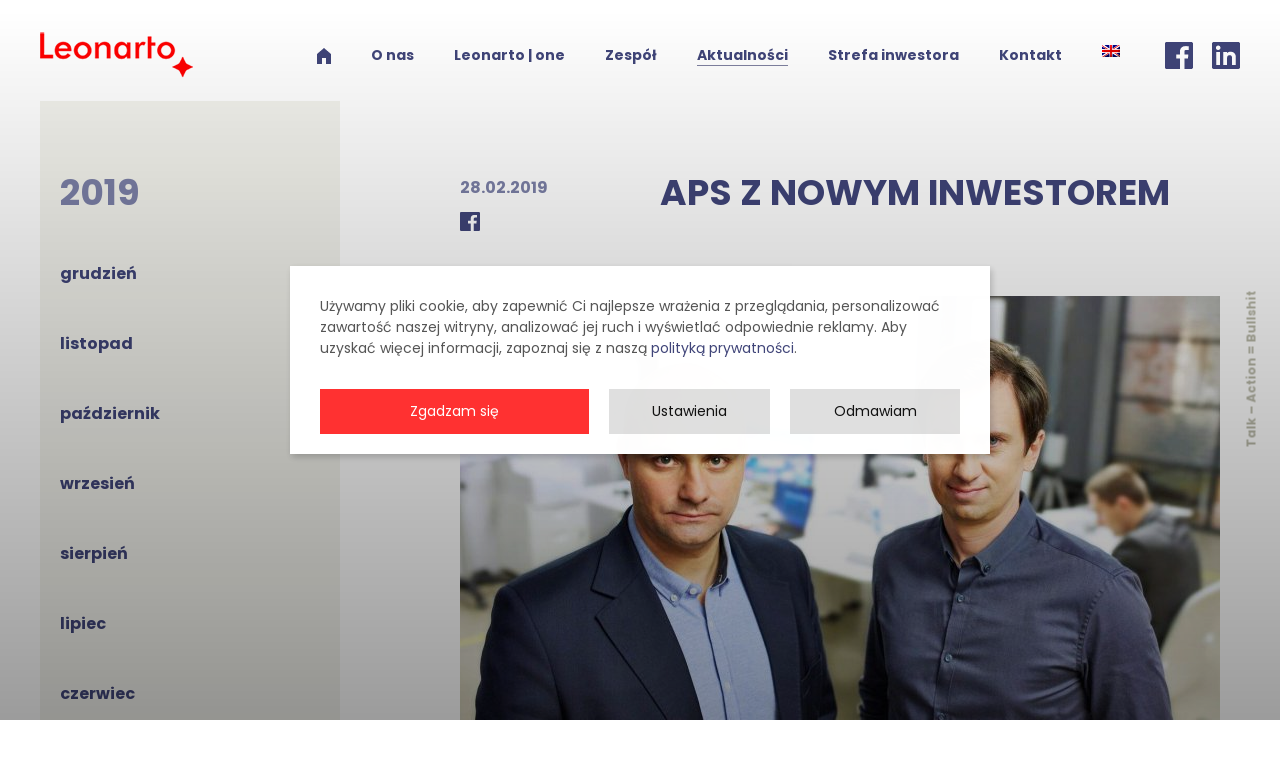

--- FILE ---
content_type: text/html; charset=UTF-8
request_url: https://leonarto.vc/2019/02/
body_size: 22446
content:
<!doctype html>
<html lang="pl-PL">
<head>
	<meta charset="UTF-8" />
    <meta name="viewport" content="width=device-width, initial-scale=1, shrink-to-fit=no">
	<link rel="profile" href="https://gmpg.org/xfn/11" />
    <link rel="icon" type="image/png" href="https://leonarto.vc/wp-content/themes/leonarto/img/favicon.png" />

	<!--noptimize--><script id='fp_data_js' type="text/javascript" data-no-optimize="1" nowprocket>
			
			var fp_premium = false,
				FP = { 'fns' : {} },
				fp = {"loaded":[],"loading":[],"blocked_scripts":[],"waitlist":[],"actions":[],"observers":[],"tools":[],"notice":{"enabled":true,"display_notice":true,"gtag_no_cookie_mode":false,"consent_access":false,"url_passthrough":false,"ask_for_consent_again":false,"save_in_cdb":false,"save_all_consents":false,"priv_policy_update":1706613029,"blur_page":false,"scroll_lock":false,"hidden":[],"shown":[],"preselected_switches":[],"optin_switches":false,"toggle_selector":".fupi_show_cookie_notice, .fp_show_cookie_notice","mode":"optin"},"vars":{"bot_list":"none","url":"https:\/\/leonarto.vc\/wp-content\/plugins\/full-picture-analytics-cookie-notice\/","is_pro":false,"uploads_url":"https:\/\/leonarto.vc\/wp-content\/uploads\/","is_customizer":false,"debug":false,"intersections":"-200px 0px -200px 0px","track_current_user":true,"dblclck_time":300,"track_scroll_min":200,"track_scroll_time":5,"formsubm_trackdelay":3,"link_click_delay":false,"reset_timer_on_anchor":false,"track404":false,"redirect404_url":false,"magic_keyword":"tracking","use_mutation_observer":false,"server_method":"rest"}},
				fpdata = {"user":{"role":"Visitor","logged_in":false},"page_type":"Month Archive"};fpdata.timezone = Intl.DateTimeFormat().resolvedOptions().timeZone;
fp.notice.vars = {};

(function (FP) {

	'use strict';

	var d = document,
		w = window;

	FP.getUrlParamByName = name => {
		// var match = RegExp('[?&]' + name + '=([^&]*)').exec(window.location.search);
		// return match && decodeURIComponent(match[1].replace(/\+/g, ' '));
		const queryString = window.location.search,
			urlParams = new URLSearchParams(queryString);
		return urlParams.get(name);
	};

	// BROKEN LINK TRACKING + REDIRECT TO A CUSTOM 404 PAGE
	if( fp.vars.track404 && fpdata.page_type == "404" && ! FP.getUrlParamByName("broken_link_location") ){
		const location = fp.vars.redirect404_url ? new URL( fp.vars.redirect404_url ) : window.location;
		window.location = location + ( location.search ? "&" : "?" ) + "broken_link_location=" + ( document.referrer || "direct_traffic_or_unknown" ) + "&broken_link=" + window.location;
	}

	FP.setCookie = (name, value, days = 0, mins = 0, path = "/") => {
		var expires = "";
		if ( days > 0 || mins > 0 ) {
			var date = new Date();
			if (days > 0) {
				date.setTime(date.getTime() + days * 24 * 60 * 60 * 1000);
			} else {
				date.setTime(date.getTime() + mins * 60 * 1000);
			}
			expires = "; expires=" + date.toGMTString();
		};
		d.cookie = name + "=" + value + expires + "; path=" + path + "; sameSite=strict";
	};

	FP.readCookie = name => {
		var nameEQ = name + "=";
		var ca = d.cookie.split(';');
		for (var i = 0; i < ca.length; i++) {
			var c = ca[i];
			while (c.charAt(0) == ' ') {c = c.substring(1, c.length);}
			if (c.indexOf(nameEQ) == 0) return c.substring(nameEQ.length, c.length);
		};
		return null;
	};

	FP.nl2Arr = nl => nl ? [].slice.call(nl) : false;

	FP.findID = (e, c) => {
        if ( c === null ) return null;
        if ( !e ) return false;
        c = c || document;
        return c.getElementById(e);
    };

	FP.findAll = (e, c) => {
		if ( c === null ) return [];
		if ( ! e ) return false;
		c = c || document;
		return FP.nl2Arr(c.querySelectorAll(e));
	};
	
	FP.loadScript = scr_id => {
		
		let temp_script = FP.findID( scr_id + '_temp' ),
			new_script = document.createElement('script');

		new_script.innerHTML = temp_script.innerHTML;
		temp_script.parentNode.insertBefore(new_script, temp_script.nextSibling);
		temp_script.remove();

		fp.loaded.push( scr_id );
	};

	FP.getRandomStr = ()=>{
		return ( Math.random() + 1 ).toString(36).substring(2);
	};

	FP.deleteCookie = name => { FP.setCookie(name, "", -1); };

    FP.getInner = function (vals, splitter = ".") {
        
        let args = Array.isArray(vals) ? vals : vals.split(splitter).map( arg => arg.trim() ),
            obj = window[args.shift()];

        for (var i = 0; i < args.length; i++) {
            var prop = args[i];
            if (! obj || ! obj.hasOwnProperty(prop)) return false;
            obj = obj[prop];
        };

        return obj;
    };

	FP.runFn = ( fn_name, args_arr ) => {
			
		let fn = FP.getInner( fn_name, "." );
		
		if ( fn ) {
			args_arr ? fn( ...args_arr ) : fn();
		} else {
			fp.waitlist[fn_name] = typeof args_arr === 'undefined' ? [] : args_arr;
		};
	};

	FP.enqueueFn = ( fn_name ) => {
		let fn = FP.getInner( fn_name, "." );
		if ( fp.waitlist[fn_name] ) fn( ...fp.waitlist[fn_name] );
	}

	FP.getScript = ( url, cb, attrs, type = 'script', fallback = false ) => {

		attrs = attrs || false;
		var s = "";

		if ( type == "img" ) {
			s = d.createElement('img');
			s.src = url;
		} else if ( type == "link" ) {
			s = d.createElement('link');
			s.href = url;
		} else {
			s = d.createElement('script')
			s.src = url;
			s.type = 'application/javascript';
		}

		s.onerror = ()=>{ 
			if ( fallback ) FP.getScript( fallback, cb, attrs, type );
		};

		if (attrs) {
			for (var key in attrs) {
				if ( key !== "/" ) s.setAttribute(key, attrs[key]);
			}
		}

		d.getElementsByTagName("head")[0].appendChild(s);
		if (cb) s.onload = cb;
	};

	FP.sendEvt = (evt_name, details_a) => {
        var details = details_a ? { 'detail' : details_a } : {},
            fp_event = new CustomEvent( evt_name, details );
        document.dispatchEvent(fp_event);
    };

	FP.prepareProduct = ( type, id, data ) => {
		
		if ( type !== "cart_item" ) fpdata.woo.products[id] = fpdata.woo.products[id] ? { ...fpdata.woo.products[id], ...data } : data;
		
		if ( type == 'single' || type == 'teaser' ) {

			// prepare products after all load
			if ( fp.vars.wooImpressTimeout ) clearTimeout( fp.vars.wooImpressTimeout );
			fp.vars.wooImpressTimeout = setTimeout( () => FP.runFn( "FP.fns.prepare_teaser_and_single" ), 200 );
		}
    };

	// CHECK FOR BOT TRAFFIC
	// -- modified version of https://stackoverflow.com/a/65563155/7702522
	
	// BOT CHECK (instant)
	fpdata.is_robot = (() => {
		
		// SMALL list
		if ( fp.vars.bot_list == "basic" ) {
			
			const robots = new RegExp([/bot/,/spider/,/crawl/,/APIs-Google/,/AdsBot/,/Googlebot/,/mediapartners/,/Google Favicon/,/FeedFetcher/,/Google-Read-Aloud/,/googleweblight/,/bingbot/,/yandex/,/baidu/,/duckduck/,/Yahoo Link Preview/,/ia_archiver/,/facebookexternalhit/,/pinterest\.combot/,/redditbot/,/slackbot/,/Twitterbot/,/WhatsApp/,/S[eE][mM]rushBot/].map((r) => r.source).join("|"),"i");

			return robots.test(navigator.userAgent);

		// BIG list
		} else if ( fp.vars.bot_list == "big" ) {

			const robots = new RegExp([
				/Googlebot/, /AdsBot/, /Feedfetcher-Google/, /Mediapartners-Google/, /Mediapartners/, /APIs-Google/, 
				/Google-InspectionTool/, /Storebot-Google/, /GoogleOther/, /bingbot/, /Slurp/, /wget/, /LinkedInBot/, 
				/Python-urllib/, /python-requests/, /aiohttp/, /httpx/, /libwww-perl/, /httpunit/, /Nutch/, 
				/Go-http-client/, /phpcrawl/, /msnbot/, /jyxobot/, /FAST-WebCrawler/, /FAST Enterprise Crawler/, 
				/BIGLOTRON/, /Teoma/, /convera/, /seekbot/, /Gigabot/, /Gigablast/, /exabot/, /ia_archiver/, 
				/GingerCrawler/, /webmon/, /HTTrack/, /grub\.org/, /UsineNouvelleCrawler/, /antibot/, 
				/netresearchserver/, /speedy/, /fluffy/, /findlink/, /msrbot/, /panscient/, /yacybot/, /AISearchBot/, 
				/ips-agent/, /tagoobot/, /MJ12bot/, /woriobot/, /yanga/, /buzzbot/, /mlbot/, /yandex\.combots/, 
				/purebot/, /Linguee Bot/, /CyberPatrol/, /voilabot/, /Baiduspider/, /citeseerxbot/, /spbot/, 
				/twengabot/, /postrank/, /Turnitin/, /scribdbot/, /page2rss/, /sitebot/, /linkdex/, /Adidxbot/, 
				/ezooms/, /dotbot/, /Mail\.RU_Bot/, /discobot/, /heritrix/, /findthatfile/, /europarchive\.org/, 
				/NerdByNature\.Bot/, /sistrix crawler/, /Ahrefs/, /fuelbot/, /CrunchBot/, /IndeedBot/, 
				/mappydata/, /woobot/, /ZoominfoBot/, /PrivacyAwareBot/, /Multiviewbot/, /SWIMGBot/, /Grobbot/, 
				/eright/, /Apercite/, /semanticbot/, /Aboundex/, /domaincrawler/, /wbsearchbot/, /summify/, /CCBot/, 
				/edisterbot/, /SeznamBot/, /ec2linkfinder/, /gslfbot/, /aiHitBot/, /intelium_bot/, 
				/facebookexternalhit/, /Yeti/, /RetrevoPageAnalyzer/, /lb-spider/, /Sogou/, /lssbot/, /careerbot/, 
				/wotbox/, /wocbot/, /ichiro/, /DuckDuckBot/, /lssrocketcrawler/, /drupact/, /webcompanycrawler/, 
				/acoonbot/, /openindexspider/, /gnam gnam spider/, /web-archive-net\.com\.bot/, /backlinkcrawler/, 
				/coccoc/, /integromedb/, /content crawler spider/, /toplistbot/, /it2media-domain-crawler/, 
				/ip-web-crawler\.com/, /siteexplorer\.info/, /elisabot/, /proximic/, /changedetection/, /arabot/, 
				/WeSEE:Search/, /niki-bot/, /CrystalSemanticsBot/, /rogerbot/, /360Spider/, /psbot/, 
				/InterfaxScanBot/, /CC Metadata Scaper/, /g00g1e\.net/, /GrapeshotCrawler/, /urlappendbot/, 
				/brainobot/, /fr-crawler/, /binlar/, /SimpleCrawler/, /Twitterbot/, /cXensebot/, /smtbot/, 
				/bnf\.fr_bot/, /A6-Indexer/, /ADmantX/, /Facebot/, /OrangeBot/, /memorybot/, /AdvBot/, 
				/MegaIndex/, /SemanticScholarBot/, /ltx71/, /nerdybot/, /xovibot/, /BUbiNG/, /Qwantify/, 
				/archive\.org_bot/, /Applebot/, /TweetmemeBot/, /crawler4j/, /findxbot/, /SemrushBot/, 
				/yoozBot/, /lipperhey/, /Y!J/, /Domain Re-Animator Bot/, /AddThis/, /Screaming Frog SEO Spider/, 
				/MetaURI/, /Scrapy/, /Livelapbot/, /OpenHoseBot/, /CapsuleChecker/, /collection@infegy\.com/, 
				/IstellaBot/, /DeuSu/, /betaBot/, /Cliqzbot/, /MojeekBot/, /netEstate NE Crawler/, 
				/SafeSearch microdata crawler/, /Gluten Free Crawler/, /Sonic/, /Sysomos/, /Trove/, /deadlinkchecker/, 
				/Slack-ImgProxy/, /Embedly/, /RankActiveLinkBot/, /iskanie/, /SafeDNSBot/, /SkypeUriPreview/, 
				/Veoozbot/, /Slackbot/, /redditbot/, /datagnionbot/, /Google-Adwords-Instant/, /adbeat_bot/, 
				/WhatsApp/, /contxbot/, /pinterest\.combot/, /electricmonk/, /GarlikCrawler/, /BingPreview/, 
				/vebidoobot/, /FemtosearchBot/, /Yahoo Link Preview/, /MetaJobBot/, /DomainStatsBot/, /mindUpBot/, 
				/Daum/, /Jugendschutzprogramm-Crawler/, /Xenu Link Sleuth/, /Pcore-HTTP/, /moatbot/, /KosmioBot/, 
				/pingdom/, /AppInsights/, /PhantomJS/, /Gowikibot/, /PiplBot/, /Discordbot/, /TelegramBot/, 
				/Jetslide/, /newsharecounts/, /James BOT/, /Barkrowler/, /TinEye/, /SocialRankIOBot/, 
				/trendictionbot/, /Ocarinabot/, /epicbot/, /Primalbot/, /DuckDuckGo-Favicons-Bot/, /GnowitNewsbot/, 
				/Leikibot/, /LinkArchiver/, /YaK/, /PaperLiBot/, /Digg Deeper/, /dcrawl/, /Snacktory/, /AndersPinkBot/, 
				/Fyrebot/, /EveryoneSocialBot/, /Mediatoolkitbot/, /Luminator-robots/, /ExtLinksBot/, /SurveyBot/, 
				/NING/, /okhttp/, /Nuzzel/, /omgili/, /PocketParser/, /YisouSpider/, /um-LN/, /ToutiaoSpider/, 
				/MuckRack/, /Jamie's Spider/, /AHC/, /NetcraftSurveyAgent/, /Laserlikebot/, /^Apache-HttpClient/, 
				/AppEngine-Google/, /Jetty/, /Upflow/, /Thinklab/, /Traackr\.com/, /Twurly/, /Mastodon/, /http_get/, 
				/DnyzBot/, /botify/, /007ac9 Crawler/, /BehloolBot/, /BrandVerity/, /check_http/, /BDCbot/, 
				/ZumBot/, /EZID/, /ICC-Crawler/, /ArchiveBot/, /^LCC /, /filterdb\.iss\.netcrawler/, /BLP_bbot/, 
				/BomboraBot/, /Buck/, /Companybook-Crawler/, /Genieo/, /magpie-crawler/, /MeltwaterNews/,
				/Moreover/,/newspaper/,/ScoutJet/,/sentry/,/StorygizeBot/,/UptimeRobot/,/OutclicksBot/,
				/seoscanners/,/Hatena/,/Google Web Preview/,/MauiBot/,/AlphaBot/,/SBL-BOT/,/IAS crawler/,
				/adscanner/,/Netvibes/,/acapbot/,/Baidu-YunGuanCe/,/bitlybot/,/blogmuraBot/,/Bot\.AraTurka\.com/,
				/bot-pge\.chlooe\.com/,/BoxcarBot/,/BTWebClient/,/ContextAd Bot/,/Digincore bot/,/Disqus/,/Feedly/,
				/Fetch/,/Fever/,/Flamingo_SearchEngine/,/FlipboardProxy/,/g2reader-bot/,/G2 Web Services/,/imrbot/,
				/K7MLWCBot/,/Kemvibot/,/Landau-Media-Spider/,/linkapediabot/,/vkShare/,/Siteimprove\.com/,/BLEXBot/,
				/DareBoost/,/ZuperlistBot/,/Miniflux/,/Feedspot/,/Diffbot/,/SEOkicks/,/tracemyfile/,/Nimbostratus-Bot/,
				/zgrab/,/PR-CY\.RU/,/AdsTxtCrawler/,/Datafeedwatch/,/Zabbix/,/TangibleeBot/,/google-xrawler/,/axios/,
				/Amazon CloudFront/,/Pulsepoint/,/CloudFlare-AlwaysOnline/,/Google-Structured-Data-Testing-Tool/,
				/WordupInfoSearch/,/WebDataStats/,/HttpUrlConnection/,/Seekport Crawler/,/ZoomBot/,/VelenPublicWebCrawler/,
				/MoodleBot/,/jpg-newsbot/,/outbrain/,/W3C_Validator/,/Validator\.nu/,/W3C-checklink/,/W3C-mobileOK/,
				/W3C_I18n-Checker/,/FeedValidator/,/W3C_CSS_Validator/,/W3C_Unicorn/,/Google-PhysicalWeb/,/Blackboard/,
				/ICBot/,/BazQux/,/Twingly/,/Rivva/,/Experibot/,/awesomecrawler/,/Dataprovider\.com/,/GroupHigh/,
				/theoldreader\.com/,/AnyEvent/,/Uptimebot\.org/,/Nmap Scripting Engine/,/2ip\.ru/,/Clickagy/,
				/Caliperbot/,/MBCrawler/,/online-webceo-bot/,/B2B Bot/,/AddSearchBot/,/Google Favicon/,/HubSpot/,
				/Chrome-Lighthouse/,/HeadlessChrome/,/CheckMarkNetwork/,/www\.uptime\.com/,/Streamline3Bot/,/serpstatbot/,
				/MixnodeCache/,/^curl/,/SimpleScraper/,/RSSingBot/,/Jooblebot/,/fedoraplanet/,/Friendica/,/NextCloud/,
				/Tiny Tiny RSS/,/RegionStuttgartBot/,/Bytespider/,/Datanyze/,/Google-Site-Verification/,/TrendsmapResolver/,
				/tweetedtimes/,/NTENTbot/,/Gwene/,/SimplePie/,/SearchAtlas/,/Superfeedr/,/feedbot/,/UT-Dorkbot/,/Amazonbot/,
				/SerendeputyBot/,/Eyeotabot/,/officestorebot/,/Neticle Crawler/,/SurdotlyBot/,/LinkisBot/,/AwarioSmartBot/,
				/AwarioRssBot/,/RyteBot/,/FreeWebMonitoring SiteChecker/,/AspiegelBot/,/NAVER Blog Rssbot/,/zenback bot/,
				/SentiBot/,/Domains Project/,/Pandalytics/,/VKRobot/,/bidswitchbot/,/tigerbot/,/NIXStatsbot/,/Atom Feed Robot/,
				/curebot/,/PagePeeker/,/Vigil/,/rssbot/,/startmebot/,/JobboerseBot/,/seewithkids/,/NINJA bot/,/Cutbot/,
				/BublupBot/,/BrandONbot/,/RidderBot/,/Taboolabot/,/Dubbotbot/,/FindITAnswersbot/,/infoobot/,/Refindbot/,
				/BlogTraffic\d\.\d+ Feed-Fetcher/,/SeobilityBot/,/Cincraw/,/Dragonbot/,/VoluumDSP-content-bot/,/FreshRSS/,
				/BitBot/,/^PHP-Curl-Class/,/Google-Certificates-Bridge/,/centurybot/,/Viber/,/e\.ventures Investment Crawler/,
				/evc-batch/,/PetalBot/,/virustotal/,/(^| )PTST/,/minicrawler/,/Cookiebot/,/trovitBot/,/seostar\.co/,/IonCrawl/,
				/Uptime-Kuma/,/SeekportBot/,/FreshpingBot/,/Feedbin/,/CriteoBot/,/Snap URL Preview Service/,/Better Uptime Bot/,
				/RuxitSynthetic/,/Google-Read-Aloud/,/ValveSteam/,/OdklBot/,/GPTBot/,/ChatGPT-User/,/YandexRenderResourcesBot/,
				/LightspeedSystemsCrawler/,/ev-crawler/,/BitSightBot/,/woorankreview/,/Google-Safety/,/AwarioBot/,/DataForSeoBot/,
				/Linespider/,/WellKnownBot/,/A Patent Crawler/,/StractBot/,/search\.marginalia\.nu/,/YouBot/,/Nicecrawler/,/Neevabot/,
				/BrightEdge Crawler/,/SiteCheckerBotCrawler/,/TombaPublicWebCrawler/,/CrawlyProjectCrawler/,/KomodiaBot/,/KStandBot/,
				/CISPA Webcrawler/,/MTRobot/,/hyscore\.io/,/AlexandriaOrgBot/,/2ip bot/,/Yellowbrandprotectionbot/,/SEOlizer/,
				/vuhuvBot/,/INETDEX-BOT/,/Synapse/,/t3versionsBot/,/deepnoc/,/Cocolyzebot/,/hypestat/,/ReverseEngineeringBot/,
				/sempi\.tech/,/Iframely/,/MetaInspector/,/node-fetch/,/lkxscan/,/python-opengraph/,/OpenGraphCheck/,
				/developers\.google\.com\+websnippet/,/SenutoBot/,/MaCoCu/,/NewsBlur/,/inoreader/,/NetSystemsResearch/,/PageThing/,
				/WordPress/,/PhxBot/,/ImagesiftBot/,/Expanse/,/InternetMeasurement/,/^BW/,/GeedoBot/,/Audisto Crawler/,
				/PerplexityBot/,/claudebot/,/Monsidobot/,/GroupMeBot/].map((r) => r.source).join("|"),"i");

				return robots.test(navigator.userAgent);

		} else {
			return false;
		};
	})();

	// GENERATE A RANDOM STRING FOR VARIOUS USES
	fp.random = FP.getRandomStr(7);

	// GTAG & GTM STUFF

	// First, we set the dataLayers for GA and GAds (and GTM DataLayer if it has no DL Protection enabled)

	window.dataLayer = window.dataLayer || [];
	window.gtag = function(){window.dataLayer.push(arguments);}

	// next, we set a separate GTM DataLayer if it has DL Protection enabled

	if ( fp.gtm ) {
		fp.gtm.datalayer = ! fp.gtm.datalayer || fp.gtm.datalayer == "default" ? "dataLayer" : "fupi_dataLayer";
		if ( fp.gtm.datalayer == "fupi_dataLayer" ){
			window[fp.gtm.datalayer] = window[fp.gtm.datalayer] || [];
			window.fupi_gtm_gtag = function(){window[fp.gtm.datalayer].push(arguments);} // gtag used for consents
		}
	};

	// UPDATE COOKIE DATA - fupi_cookies and fpdata.cookies

	let magic_keyw = FP.getUrlParamByName( fp.vars.magic_keyword ),
		ga4_debug = FP.getUrlParamByName("ga4_debug"),
		cookies = FP.readCookie('fp_cookie');
	
	cookies = cookies ? JSON.parse(cookies) : false;

	fpdata.cookies = false;

	if ( magic_keyw && magic_keyw == 'off' ){

		var updated_cookies = { 'stats' : false, 'personalisation' : false, 'marketing' : false, 'disabled' : true };

		fp.vars.track_current_user = false;
		FP.setCookie('fp_cookie', JSON.stringify(updated_cookies), 7300 );
		fpdata.cookies = updated_cookies;

	} else if ( ga4_debug ){

		if ( ga4_debug == 'on' ) {
			
			var updated_cookies = { 'stats' : true, 'personalisation' : true, 'marketing' : true, 'disabled' : false, 'ga4_debug' : 'on' };
	
			if ( cookies && cookies.pp_pub ) updated_cookies.pp_pub = cookies.pp_pub;
			if ( cookies && cookies.tools ) updated_cookies.tools = cookies.tools;
	
			FP.setCookie('fp_cookie', JSON.stringify(updated_cookies), 7300 );
			fpdata.cookies = updated_cookies;

		} else if ( ga4_debug == 'off' ) {
			var updated_cookies = { 'stats' : true, 'personalisation' : true, 'marketing' : true, 'disabled' : false };
	
			if ( cookies && cookies.pp_pub ) updated_cookies.pp_pub = cookies.pp_pub;
			if ( cookies && cookies.tools ) updated_cookies.tools = cookies.tools;
	
			FP.setCookie('fp_cookie', JSON.stringify(updated_cookies), 7300 );
			fpdata.cookies = updated_cookies;
		}

	} else if ( FP.getUrlParamByName("reset_cookies") || ( magic_keyw && ( magic_keyw == 'reset' || magic_keyw == 'on' ) ) ){

		FP.deleteCookie('fp_cookie');

	} else {

		var changed = false;

		if ( cookies ) {
			if ( cookies.disabled ) {

				var updated_cookies = { 'stats' : false, 'personalisation' : false, 'marketing' : false, 'disabled' : true };
				
				fp.vars.track_current_user = false;
				FP.setCookie('fp_cookie', JSON.stringify(updated_cookies), 7300 );
				fpdata.cookies = updated_cookies;

			} else if ( fp.notice ) {

				if ( fp.notice.ask_for_consent_again ){

					if ( fp.notice.priv_policy_update ) {
						if ( ! cookies.pp_pub || cookies.pp_pub != fp.notice.priv_policy_update ) changed = true;
					}
					
					if ( fp.tools ){
						if ( ! cookies.tools || ! fp.tools.every( id => cookies.tools.includes(id) ) ) changed = true;
					}
				}
		
				if ( changed ) {
					FP.deleteCookie('fp_cookie');
				} else {
					fpdata.cookies = cookies;
					if ( fpdata.cookies.disabled ) fp.vars.track_current_user = false;
				}
			}
		}
	}

	//
	// CONSENT BANNER 
	//

	
	if ( fp.vars.track_current_user && ! fp.vars.is_customizer && fp.notice.enabled && ! fpdata.cookies && fp.notice.display_notice ) {
		
		// BLUR BACKGROUND
		if ( fp.notice.blur_page ) {
			document.getElementsByTagName( 'html' )[0].classList.add('fupi_blur');
		}
		
		// LOCK PAGESCROLL
		if ( fp.notice.scroll_lock ) {
			document.getElementsByTagName( 'html' )[0].classList.add('fupi_scroll_lock');
		}
	}

	FP.updateConsents = () => {

		if ( fp.vars.use_other_cmp ) return;

		if ( fp.vars.debug ) console.log('[FP] Updating consents');
		
		// if the user made a choice in the past
		if ( fpdata.cookies ){
			fpdata.consents = {
				'can_track_stats' : fpdata.cookies.stats || false,
				'can_track_pers' : fpdata.cookies.personalisation || false,
				'can_track_market' : fpdata.cookies.marketing || false,
			};

		// if no choice was made in the past
		} else {
			
			// deny all if consent banner is in optin mode
			if ( fp.notice.enabled && fp.notice.mode == "optin" ) {
				fpdata.consents = {
					'can_track_stats' : false,
					'can_track_pers' : false,
					'can_track_market' : false,
				}
			
			// agree to all if consent banner is disabled or we are in optout or notification mode
			} else {
			 	fpdata.consents = {
					'can_track_stats' : true,
					'can_track_pers' : true,
					'can_track_market' : true,
				}
			}
		}

		if ( ! fp.vars.is_customizer ) {
		
			// Set GTAG consents

			["gtag", "fupi_gtm_gtag"].forEach( tag_name => {

				if ( tag_name == "fupi_gtm_gtag" && ! window.fupi_gtm_gtag ) return;

				// if the user made a choice in the past
				if ( fpdata.cookies ){

					window[tag_name]("consent", "default", {
						"ad_storage": "denied",
						"ad_user_data" : "denied",
						"ad_personalization" : "denied",
						"analytics_storage": "denied",
						"personalization_storage": "denied",
						"functionality_storage": "denied",
						"security_storage": "granted",
					});
					
					window[tag_name]("consent", "update", {
						"ad_storage": fpdata.cookies.marketing ? "granted" : "denied",
						"ad_user_data" : fpdata.cookies.marketing ? "granted" : "denied",
						"ad_personalization" : fpdata.cookies.marketing ? "granted" : "denied",
						"analytics_storage": fpdata.cookies.stats ? "granted" : "denied",
						"personalization_storage": fpdata.cookies.personalisation ? "granted" : "denied",
						"functionality_storage": fpdata.cookies.personalisation ? "granted" : "denied",
						"security_storage": "granted",
					});
					
					if ( fp.vars.debug ) console.log("[FP] Google consents set to user choices");
				
				// if no choice was made in the past
				} else {
					
					// deny all if consent banner is in optin mode
					if ( fp.notice.enabled && fp.notice.mode == "optin" ) {
						
						window[tag_name]("consent", "default", {
							"ad_storage": "denied",
							"ad_user_data" : "denied",
							"ad_personalization" : "denied",
							"analytics_storage": "denied",
							"personalization_storage": "denied",
							"functionality_storage": "denied",
							"security_storage": "granted",
						});
					
						if ( fp.vars.debug ) console.log("[FP] All Google consents denied");
					
					// agree to all if consent banner is disabled or we are in optout or notification mode
					} else {
						
						window[tag_name]("consent", "default", {
							"ad_storage": "granted",
							"ad_user_data" : "granted",
							"ad_personalization" : "granted",
							"analytics_storage": "granted",
							"personalization_storage": "granted",
							"functionality_storage": "granted",
							"security_storage": "granted",
						});
					
						if ( fp.vars.debug ) console.log("[FP] All Google consents granted");
					};
				}
			} );
			
			// we set URL Passthrough for standard GTAG
			if ( fp.notice.enabled && fp.notice.gtag_no_cookie_mode && fp.notice.url_passthrough && ( fp.notice.mode == "optin" || fp.notice.mode == "optout" ) ) {
				window.gtag("set", "url_passthrough", true);
			};
		}
    }
	
	let uses_geo = false;

	FP.postToServer = ( event_data_a, cb = false ) => {

		if ( fpdata.is_robot ) return;
		if ( fp.vars.debug ) console.log( "[FP] Posting to server", event_data_a );

		let fetch_url = fp.vars.server_method == "rest" ? "/index.php?rest_route=/fupi/v1/sender" : "/wp-admin/admin-ajax.php?action=fupi_ajax";

		if ( fp.vars.debug || event_data_a[0][0] == 'cdb') {
		
			fetch( fetch_url, {
				method: "POST",
				body: JSON.stringify( event_data_a ),
				credentials: 'same-origin',
				headers: {
					"Content-type": "application/json; charset=UTF-8",
					// "X-WP-Nonce": fp_nonce
				}
			})
			.then((response) => response.json())
			.then((json) => {
				if ( cb ) { 
					cb(json);
				} else {
					console.log( "[FP] Server response", json);
				}
			});

		} else {

			fetch( fetch_url, {
				method: "POST",
				credentials: 'same-origin',
				body: JSON.stringify( event_data_a ),
				headers: {
					"Content-type": "application/json; charset=UTF-8",
					// "X-WP-Nonce": fp_nonce
				}
			});
		}
	};

	if ( ! uses_geo ) {
		fpdata.country = 'unknown';
		FP.updateConsents();
		fp.ready = true;
	}

})(FP);</script><!--/noptimize--><meta name='robots' content='noindex, follow' />
	<style>img:is([sizes="auto" i], [sizes^="auto," i]) { contain-intrinsic-size: 3000px 1500px }</style>
	<link rel="alternate" hreflang="en" href="https://leonarto.vc/en/2019/02/" />
<link rel="alternate" hreflang="pl" href="https://leonarto.vc/2019/02/" />
<link rel="alternate" hreflang="x-default" href="https://leonarto.vc/2019/02/" />
<meta name="dlm-version" content="5.0.24">
	<!-- This site is optimized with the Yoast SEO plugin v25.2 - https://yoast.com/wordpress/plugins/seo/ -->
	<title>Aktualności luty 2019 - Leonarto.vc</title>
	<meta property="og:locale" content="pl_PL" />
	<meta property="og:type" content="website" />
	<meta property="og:title" content="Aktualności luty 2019 - Leonarto.vc" />
	<meta property="og:url" content="https://leonarto.vc/2019/02/" />
	<meta property="og:site_name" content="Leonarto.vc" />
	<meta name="twitter:card" content="summary_large_image" />
	<script type="application/ld+json" class="yoast-schema-graph">{"@context":"https://schema.org","@graph":[{"@type":"CollectionPage","@id":"https://leonarto.vc/2019/02/","url":"https://leonarto.vc/2019/02/","name":"Aktualności luty 2019 - Leonarto.vc","isPartOf":{"@id":"https://leonarto.vc/#website"},"primaryImageOfPage":{"@id":"https://leonarto.vc/2019/02/#primaryimage"},"image":{"@id":"https://leonarto.vc/2019/02/#primaryimage"},"thumbnailUrl":"https://leonarto.vc/wp-content/uploads/2019/06/26685473_844379392353368_6051856383179172307_o.jpg","breadcrumb":{"@id":"https://leonarto.vc/2019/02/#breadcrumb"},"inLanguage":"pl-PL"},{"@type":"ImageObject","inLanguage":"pl-PL","@id":"https://leonarto.vc/2019/02/#primaryimage","url":"https://leonarto.vc/wp-content/uploads/2019/06/26685473_844379392353368_6051856383179172307_o.jpg","contentUrl":"https://leonarto.vc/wp-content/uploads/2019/06/26685473_844379392353368_6051856383179172307_o.jpg","width":1600,"height":954},{"@type":"BreadcrumbList","@id":"https://leonarto.vc/2019/02/#breadcrumb","itemListElement":[{"@type":"ListItem","position":1,"name":"Strona główna","item":"https://leonarto.vc/"},{"@type":"ListItem","position":2,"name":"Archiwum dla luty 2019"}]},{"@type":"WebSite","@id":"https://leonarto.vc/#website","url":"https://leonarto.vc/","name":"Leonarto.vc","description":"","potentialAction":[{"@type":"SearchAction","target":{"@type":"EntryPoint","urlTemplate":"https://leonarto.vc/?s={search_term_string}"},"query-input":{"@type":"PropertyValueSpecification","valueRequired":true,"valueName":"search_term_string"}}],"inLanguage":"pl-PL"}]}</script>
	<!-- / Yoast SEO plugin. -->


<link rel='dns-prefetch' href='//fonts.googleapis.com' />
<script type="text/javascript">
/* <![CDATA[ */
window._wpemojiSettings = {"baseUrl":"https:\/\/s.w.org\/images\/core\/emoji\/16.0.1\/72x72\/","ext":".png","svgUrl":"https:\/\/s.w.org\/images\/core\/emoji\/16.0.1\/svg\/","svgExt":".svg","source":{"concatemoji":"https:\/\/leonarto.vc\/wp-includes\/js\/wp-emoji-release.min.js?ver=6.8.3"}};
/*! This file is auto-generated */
!function(s,n){var o,i,e;function c(e){try{var t={supportTests:e,timestamp:(new Date).valueOf()};sessionStorage.setItem(o,JSON.stringify(t))}catch(e){}}function p(e,t,n){e.clearRect(0,0,e.canvas.width,e.canvas.height),e.fillText(t,0,0);var t=new Uint32Array(e.getImageData(0,0,e.canvas.width,e.canvas.height).data),a=(e.clearRect(0,0,e.canvas.width,e.canvas.height),e.fillText(n,0,0),new Uint32Array(e.getImageData(0,0,e.canvas.width,e.canvas.height).data));return t.every(function(e,t){return e===a[t]})}function u(e,t){e.clearRect(0,0,e.canvas.width,e.canvas.height),e.fillText(t,0,0);for(var n=e.getImageData(16,16,1,1),a=0;a<n.data.length;a++)if(0!==n.data[a])return!1;return!0}function f(e,t,n,a){switch(t){case"flag":return n(e,"\ud83c\udff3\ufe0f\u200d\u26a7\ufe0f","\ud83c\udff3\ufe0f\u200b\u26a7\ufe0f")?!1:!n(e,"\ud83c\udde8\ud83c\uddf6","\ud83c\udde8\u200b\ud83c\uddf6")&&!n(e,"\ud83c\udff4\udb40\udc67\udb40\udc62\udb40\udc65\udb40\udc6e\udb40\udc67\udb40\udc7f","\ud83c\udff4\u200b\udb40\udc67\u200b\udb40\udc62\u200b\udb40\udc65\u200b\udb40\udc6e\u200b\udb40\udc67\u200b\udb40\udc7f");case"emoji":return!a(e,"\ud83e\udedf")}return!1}function g(e,t,n,a){var r="undefined"!=typeof WorkerGlobalScope&&self instanceof WorkerGlobalScope?new OffscreenCanvas(300,150):s.createElement("canvas"),o=r.getContext("2d",{willReadFrequently:!0}),i=(o.textBaseline="top",o.font="600 32px Arial",{});return e.forEach(function(e){i[e]=t(o,e,n,a)}),i}function t(e){var t=s.createElement("script");t.src=e,t.defer=!0,s.head.appendChild(t)}"undefined"!=typeof Promise&&(o="wpEmojiSettingsSupports",i=["flag","emoji"],n.supports={everything:!0,everythingExceptFlag:!0},e=new Promise(function(e){s.addEventListener("DOMContentLoaded",e,{once:!0})}),new Promise(function(t){var n=function(){try{var e=JSON.parse(sessionStorage.getItem(o));if("object"==typeof e&&"number"==typeof e.timestamp&&(new Date).valueOf()<e.timestamp+604800&&"object"==typeof e.supportTests)return e.supportTests}catch(e){}return null}();if(!n){if("undefined"!=typeof Worker&&"undefined"!=typeof OffscreenCanvas&&"undefined"!=typeof URL&&URL.createObjectURL&&"undefined"!=typeof Blob)try{var e="postMessage("+g.toString()+"("+[JSON.stringify(i),f.toString(),p.toString(),u.toString()].join(",")+"));",a=new Blob([e],{type:"text/javascript"}),r=new Worker(URL.createObjectURL(a),{name:"wpTestEmojiSupports"});return void(r.onmessage=function(e){c(n=e.data),r.terminate(),t(n)})}catch(e){}c(n=g(i,f,p,u))}t(n)}).then(function(e){for(var t in e)n.supports[t]=e[t],n.supports.everything=n.supports.everything&&n.supports[t],"flag"!==t&&(n.supports.everythingExceptFlag=n.supports.everythingExceptFlag&&n.supports[t]);n.supports.everythingExceptFlag=n.supports.everythingExceptFlag&&!n.supports.flag,n.DOMReady=!1,n.readyCallback=function(){n.DOMReady=!0}}).then(function(){return e}).then(function(){var e;n.supports.everything||(n.readyCallback(),(e=n.source||{}).concatemoji?t(e.concatemoji):e.wpemoji&&e.twemoji&&(t(e.twemoji),t(e.wpemoji)))}))}((window,document),window._wpemojiSettings);
/* ]]> */
</script>
<style id='wp-emoji-styles-inline-css' type='text/css'>

	img.wp-smiley, img.emoji {
		display: inline !important;
		border: none !important;
		box-shadow: none !important;
		height: 1em !important;
		width: 1em !important;
		margin: 0 0.07em !important;
		vertical-align: -0.1em !important;
		background: none !important;
		padding: 0 !important;
	}
</style>
<link rel='stylesheet' id='wp-block-library-css' href='https://leonarto.vc/wp-includes/css/dist/block-library/style.min.css?ver=6.8.3' type='text/css' media='all' />
<style id='wp-block-library-theme-inline-css' type='text/css'>
.wp-block-audio :where(figcaption){color:#555;font-size:13px;text-align:center}.is-dark-theme .wp-block-audio :where(figcaption){color:#ffffffa6}.wp-block-audio{margin:0 0 1em}.wp-block-code{border:1px solid #ccc;border-radius:4px;font-family:Menlo,Consolas,monaco,monospace;padding:.8em 1em}.wp-block-embed :where(figcaption){color:#555;font-size:13px;text-align:center}.is-dark-theme .wp-block-embed :where(figcaption){color:#ffffffa6}.wp-block-embed{margin:0 0 1em}.blocks-gallery-caption{color:#555;font-size:13px;text-align:center}.is-dark-theme .blocks-gallery-caption{color:#ffffffa6}:root :where(.wp-block-image figcaption){color:#555;font-size:13px;text-align:center}.is-dark-theme :root :where(.wp-block-image figcaption){color:#ffffffa6}.wp-block-image{margin:0 0 1em}.wp-block-pullquote{border-bottom:4px solid;border-top:4px solid;color:currentColor;margin-bottom:1.75em}.wp-block-pullquote cite,.wp-block-pullquote footer,.wp-block-pullquote__citation{color:currentColor;font-size:.8125em;font-style:normal;text-transform:uppercase}.wp-block-quote{border-left:.25em solid;margin:0 0 1.75em;padding-left:1em}.wp-block-quote cite,.wp-block-quote footer{color:currentColor;font-size:.8125em;font-style:normal;position:relative}.wp-block-quote:where(.has-text-align-right){border-left:none;border-right:.25em solid;padding-left:0;padding-right:1em}.wp-block-quote:where(.has-text-align-center){border:none;padding-left:0}.wp-block-quote.is-large,.wp-block-quote.is-style-large,.wp-block-quote:where(.is-style-plain){border:none}.wp-block-search .wp-block-search__label{font-weight:700}.wp-block-search__button{border:1px solid #ccc;padding:.375em .625em}:where(.wp-block-group.has-background){padding:1.25em 2.375em}.wp-block-separator.has-css-opacity{opacity:.4}.wp-block-separator{border:none;border-bottom:2px solid;margin-left:auto;margin-right:auto}.wp-block-separator.has-alpha-channel-opacity{opacity:1}.wp-block-separator:not(.is-style-wide):not(.is-style-dots){width:100px}.wp-block-separator.has-background:not(.is-style-dots){border-bottom:none;height:1px}.wp-block-separator.has-background:not(.is-style-wide):not(.is-style-dots){height:2px}.wp-block-table{margin:0 0 1em}.wp-block-table td,.wp-block-table th{word-break:normal}.wp-block-table :where(figcaption){color:#555;font-size:13px;text-align:center}.is-dark-theme .wp-block-table :where(figcaption){color:#ffffffa6}.wp-block-video :where(figcaption){color:#555;font-size:13px;text-align:center}.is-dark-theme .wp-block-video :where(figcaption){color:#ffffffa6}.wp-block-video{margin:0 0 1em}:root :where(.wp-block-template-part.has-background){margin-bottom:0;margin-top:0;padding:1.25em 2.375em}
</style>
<style id='classic-theme-styles-inline-css' type='text/css'>
/*! This file is auto-generated */
.wp-block-button__link{color:#fff;background-color:#32373c;border-radius:9999px;box-shadow:none;text-decoration:none;padding:calc(.667em + 2px) calc(1.333em + 2px);font-size:1.125em}.wp-block-file__button{background:#32373c;color:#fff;text-decoration:none}
</style>
<style id='global-styles-inline-css' type='text/css'>
:root{--wp--preset--aspect-ratio--square: 1;--wp--preset--aspect-ratio--4-3: 4/3;--wp--preset--aspect-ratio--3-4: 3/4;--wp--preset--aspect-ratio--3-2: 3/2;--wp--preset--aspect-ratio--2-3: 2/3;--wp--preset--aspect-ratio--16-9: 16/9;--wp--preset--aspect-ratio--9-16: 9/16;--wp--preset--color--black: #000000;--wp--preset--color--cyan-bluish-gray: #abb8c3;--wp--preset--color--white: #ffffff;--wp--preset--color--pale-pink: #f78da7;--wp--preset--color--vivid-red: #cf2e2e;--wp--preset--color--luminous-vivid-orange: #ff6900;--wp--preset--color--luminous-vivid-amber: #fcb900;--wp--preset--color--light-green-cyan: #7bdcb5;--wp--preset--color--vivid-green-cyan: #00d084;--wp--preset--color--pale-cyan-blue: #8ed1fc;--wp--preset--color--vivid-cyan-blue: #0693e3;--wp--preset--color--vivid-purple: #9b51e0;--wp--preset--gradient--vivid-cyan-blue-to-vivid-purple: linear-gradient(135deg,rgba(6,147,227,1) 0%,rgb(155,81,224) 100%);--wp--preset--gradient--light-green-cyan-to-vivid-green-cyan: linear-gradient(135deg,rgb(122,220,180) 0%,rgb(0,208,130) 100%);--wp--preset--gradient--luminous-vivid-amber-to-luminous-vivid-orange: linear-gradient(135deg,rgba(252,185,0,1) 0%,rgba(255,105,0,1) 100%);--wp--preset--gradient--luminous-vivid-orange-to-vivid-red: linear-gradient(135deg,rgba(255,105,0,1) 0%,rgb(207,46,46) 100%);--wp--preset--gradient--very-light-gray-to-cyan-bluish-gray: linear-gradient(135deg,rgb(238,238,238) 0%,rgb(169,184,195) 100%);--wp--preset--gradient--cool-to-warm-spectrum: linear-gradient(135deg,rgb(74,234,220) 0%,rgb(151,120,209) 20%,rgb(207,42,186) 40%,rgb(238,44,130) 60%,rgb(251,105,98) 80%,rgb(254,248,76) 100%);--wp--preset--gradient--blush-light-purple: linear-gradient(135deg,rgb(255,206,236) 0%,rgb(152,150,240) 100%);--wp--preset--gradient--blush-bordeaux: linear-gradient(135deg,rgb(254,205,165) 0%,rgb(254,45,45) 50%,rgb(107,0,62) 100%);--wp--preset--gradient--luminous-dusk: linear-gradient(135deg,rgb(255,203,112) 0%,rgb(199,81,192) 50%,rgb(65,88,208) 100%);--wp--preset--gradient--pale-ocean: linear-gradient(135deg,rgb(255,245,203) 0%,rgb(182,227,212) 50%,rgb(51,167,181) 100%);--wp--preset--gradient--electric-grass: linear-gradient(135deg,rgb(202,248,128) 0%,rgb(113,206,126) 100%);--wp--preset--gradient--midnight: linear-gradient(135deg,rgb(2,3,129) 0%,rgb(40,116,252) 100%);--wp--preset--font-size--small: 13px;--wp--preset--font-size--medium: 20px;--wp--preset--font-size--large: 36px;--wp--preset--font-size--x-large: 42px;--wp--preset--spacing--20: 0.44rem;--wp--preset--spacing--30: 0.67rem;--wp--preset--spacing--40: 1rem;--wp--preset--spacing--50: 1.5rem;--wp--preset--spacing--60: 2.25rem;--wp--preset--spacing--70: 3.38rem;--wp--preset--spacing--80: 5.06rem;--wp--preset--shadow--natural: 6px 6px 9px rgba(0, 0, 0, 0.2);--wp--preset--shadow--deep: 12px 12px 50px rgba(0, 0, 0, 0.4);--wp--preset--shadow--sharp: 6px 6px 0px rgba(0, 0, 0, 0.2);--wp--preset--shadow--outlined: 6px 6px 0px -3px rgba(255, 255, 255, 1), 6px 6px rgba(0, 0, 0, 1);--wp--preset--shadow--crisp: 6px 6px 0px rgba(0, 0, 0, 1);}:where(.is-layout-flex){gap: 0.5em;}:where(.is-layout-grid){gap: 0.5em;}body .is-layout-flex{display: flex;}.is-layout-flex{flex-wrap: wrap;align-items: center;}.is-layout-flex > :is(*, div){margin: 0;}body .is-layout-grid{display: grid;}.is-layout-grid > :is(*, div){margin: 0;}:where(.wp-block-columns.is-layout-flex){gap: 2em;}:where(.wp-block-columns.is-layout-grid){gap: 2em;}:where(.wp-block-post-template.is-layout-flex){gap: 1.25em;}:where(.wp-block-post-template.is-layout-grid){gap: 1.25em;}.has-black-color{color: var(--wp--preset--color--black) !important;}.has-cyan-bluish-gray-color{color: var(--wp--preset--color--cyan-bluish-gray) !important;}.has-white-color{color: var(--wp--preset--color--white) !important;}.has-pale-pink-color{color: var(--wp--preset--color--pale-pink) !important;}.has-vivid-red-color{color: var(--wp--preset--color--vivid-red) !important;}.has-luminous-vivid-orange-color{color: var(--wp--preset--color--luminous-vivid-orange) !important;}.has-luminous-vivid-amber-color{color: var(--wp--preset--color--luminous-vivid-amber) !important;}.has-light-green-cyan-color{color: var(--wp--preset--color--light-green-cyan) !important;}.has-vivid-green-cyan-color{color: var(--wp--preset--color--vivid-green-cyan) !important;}.has-pale-cyan-blue-color{color: var(--wp--preset--color--pale-cyan-blue) !important;}.has-vivid-cyan-blue-color{color: var(--wp--preset--color--vivid-cyan-blue) !important;}.has-vivid-purple-color{color: var(--wp--preset--color--vivid-purple) !important;}.has-black-background-color{background-color: var(--wp--preset--color--black) !important;}.has-cyan-bluish-gray-background-color{background-color: var(--wp--preset--color--cyan-bluish-gray) !important;}.has-white-background-color{background-color: var(--wp--preset--color--white) !important;}.has-pale-pink-background-color{background-color: var(--wp--preset--color--pale-pink) !important;}.has-vivid-red-background-color{background-color: var(--wp--preset--color--vivid-red) !important;}.has-luminous-vivid-orange-background-color{background-color: var(--wp--preset--color--luminous-vivid-orange) !important;}.has-luminous-vivid-amber-background-color{background-color: var(--wp--preset--color--luminous-vivid-amber) !important;}.has-light-green-cyan-background-color{background-color: var(--wp--preset--color--light-green-cyan) !important;}.has-vivid-green-cyan-background-color{background-color: var(--wp--preset--color--vivid-green-cyan) !important;}.has-pale-cyan-blue-background-color{background-color: var(--wp--preset--color--pale-cyan-blue) !important;}.has-vivid-cyan-blue-background-color{background-color: var(--wp--preset--color--vivid-cyan-blue) !important;}.has-vivid-purple-background-color{background-color: var(--wp--preset--color--vivid-purple) !important;}.has-black-border-color{border-color: var(--wp--preset--color--black) !important;}.has-cyan-bluish-gray-border-color{border-color: var(--wp--preset--color--cyan-bluish-gray) !important;}.has-white-border-color{border-color: var(--wp--preset--color--white) !important;}.has-pale-pink-border-color{border-color: var(--wp--preset--color--pale-pink) !important;}.has-vivid-red-border-color{border-color: var(--wp--preset--color--vivid-red) !important;}.has-luminous-vivid-orange-border-color{border-color: var(--wp--preset--color--luminous-vivid-orange) !important;}.has-luminous-vivid-amber-border-color{border-color: var(--wp--preset--color--luminous-vivid-amber) !important;}.has-light-green-cyan-border-color{border-color: var(--wp--preset--color--light-green-cyan) !important;}.has-vivid-green-cyan-border-color{border-color: var(--wp--preset--color--vivid-green-cyan) !important;}.has-pale-cyan-blue-border-color{border-color: var(--wp--preset--color--pale-cyan-blue) !important;}.has-vivid-cyan-blue-border-color{border-color: var(--wp--preset--color--vivid-cyan-blue) !important;}.has-vivid-purple-border-color{border-color: var(--wp--preset--color--vivid-purple) !important;}.has-vivid-cyan-blue-to-vivid-purple-gradient-background{background: var(--wp--preset--gradient--vivid-cyan-blue-to-vivid-purple) !important;}.has-light-green-cyan-to-vivid-green-cyan-gradient-background{background: var(--wp--preset--gradient--light-green-cyan-to-vivid-green-cyan) !important;}.has-luminous-vivid-amber-to-luminous-vivid-orange-gradient-background{background: var(--wp--preset--gradient--luminous-vivid-amber-to-luminous-vivid-orange) !important;}.has-luminous-vivid-orange-to-vivid-red-gradient-background{background: var(--wp--preset--gradient--luminous-vivid-orange-to-vivid-red) !important;}.has-very-light-gray-to-cyan-bluish-gray-gradient-background{background: var(--wp--preset--gradient--very-light-gray-to-cyan-bluish-gray) !important;}.has-cool-to-warm-spectrum-gradient-background{background: var(--wp--preset--gradient--cool-to-warm-spectrum) !important;}.has-blush-light-purple-gradient-background{background: var(--wp--preset--gradient--blush-light-purple) !important;}.has-blush-bordeaux-gradient-background{background: var(--wp--preset--gradient--blush-bordeaux) !important;}.has-luminous-dusk-gradient-background{background: var(--wp--preset--gradient--luminous-dusk) !important;}.has-pale-ocean-gradient-background{background: var(--wp--preset--gradient--pale-ocean) !important;}.has-electric-grass-gradient-background{background: var(--wp--preset--gradient--electric-grass) !important;}.has-midnight-gradient-background{background: var(--wp--preset--gradient--midnight) !important;}.has-small-font-size{font-size: var(--wp--preset--font-size--small) !important;}.has-medium-font-size{font-size: var(--wp--preset--font-size--medium) !important;}.has-large-font-size{font-size: var(--wp--preset--font-size--large) !important;}.has-x-large-font-size{font-size: var(--wp--preset--font-size--x-large) !important;}
:where(.wp-block-post-template.is-layout-flex){gap: 1.25em;}:where(.wp-block-post-template.is-layout-grid){gap: 1.25em;}
:where(.wp-block-columns.is-layout-flex){gap: 2em;}:where(.wp-block-columns.is-layout-grid){gap: 2em;}
:root :where(.wp-block-pullquote){font-size: 1.5em;line-height: 1.6;}
</style>
<link rel='stylesheet' id='fupi-consb-css' href='https://leonarto.vc/wp-content/plugins/full-picture-analytics-cookie-notice/public/modules/cook/css/fupi-consb.min.css?ver=8.5.3.2' type='text/css' media='all' />
<link rel='stylesheet' id='wpml-menu-item-0-css' href='https://leonarto.vc/wp-content/plugins/sitepress-multilingual-cms/templates/language-switchers/menu-item/style.min.css?ver=1' type='text/css' media='all' />
<link rel='stylesheet' id='udx-theme-fonts-g-css' href='https://fonts.googleapis.com/css?family=Poppins%3A300%2C400%2C600%2C700&#038;subset=latin-ext&#038;display=swap' type='text/css' media='all' />
<link rel='stylesheet' id='bvr-style-css' href='https://leonarto.vc/wp-content/themes/leonarto/style.css?ver=1.0' type='text/css' media='all' />
<script type="text/javascript" src="https://leonarto.vc/wp-content/plugins/full-picture-analytics-cookie-notice/public/common/fupi-helpers.js?ver=8.5.3.2" id="fupi-helpers-js-js"></script>
<script type="text/javascript" src="https://leonarto.vc/wp-includes/js/jquery/jquery.min.js?ver=3.7.1" id="jquery-core-js"></script>
<script type="text/javascript" src="https://leonarto.vc/wp-includes/js/jquery/jquery-migrate.min.js?ver=3.4.1" id="jquery-migrate-js"></script>
<link rel="https://api.w.org/" href="https://leonarto.vc/wp-json/" /><link rel="EditURI" type="application/rsd+xml" title="RSD" href="https://leonarto.vc/xmlrpc.php?rsd" />
<meta name="generator" content="WordPress 6.8.3" />
<meta name="generator" content="WPML ver:4.7.6 stt:1,40;" />
		<style type="text/css" id="wp-custom-css">
			.fupi_buttons button.fupi_button,
.fupi_buttons button{
	border: none;
}		</style>
		</head>

<body class="archive date wp-embed-responsive wp-theme-leonarto header-default">
    <nav class="mobile-nav">
        <div class="mobile-logo">
            <div class="container-fluid">
                <div class="row align-items-center">
                    <div class="col-xl col navbar-expand-xl navbar-dark text-right d-flex">
                        <a class="cd-primary-nav-trigger" href="#0">
                            <span class="menu-text"></span><span class="cd-menu-icon"></span>
                        </a>
                    </div>
                </div>
            </div>
        </div>

        <div class="container-fluid">
            <div class="row align-items-center">
                <div class="col-12">
                    <ul id="menu-main-menu" class="cd-primary-nav"><li id="menu-item-7019" class="homepage menu-item menu-item-type-post_type menu-item-object-page menu-item-home menu-item-7019"><a href="https://leonarto.vc/"><span>Strona główna</span></a></li>
<li id="menu-item-44" class="menu-item menu-item-type-post_type menu-item-object-page menu-item-44"><a href="https://leonarto.vc/o-nas/">O nas</a></li>
<li id="menu-item-58" class="menu-item menu-item-type-post_type menu-item-object-page menu-item-58"><a href="https://leonarto.vc/leonartoone/">Leonarto | one</a></li>
<li id="menu-item-153" class="menu-item menu-item-type-post_type menu-item-object-page menu-item-153"><a href="https://leonarto.vc/zespol/">Zespół</a></li>
<li id="menu-item-7268" class="menu-item menu-item-type-post_type menu-item-object-page current_page_parent menu-item-7268"><a href="https://leonarto.vc/aktualnosci/">Aktualności</a></li>
<li id="menu-item-223" class="menu-item menu-item-type-post_type menu-item-object-page menu-item-223"><a href="https://leonarto.vc/strefa-inwestora/">Strefa inwestora</a></li>
<li id="menu-item-203" class="menu-item menu-item-type-post_type menu-item-object-page menu-item-203"><a href="https://leonarto.vc/kontakt/">Kontakt</a></li>
<li id="menu-item-wpml-ls-2-en" class="menu-item wpml-ls-slot-2 wpml-ls-item wpml-ls-item-en wpml-ls-menu-item wpml-ls-first-item wpml-ls-last-item menu-item-type-wpml_ls_menu_item menu-item-object-wpml_ls_menu_item menu-item-wpml-ls-2-en"><a href="https://leonarto.vc/en/2019/02/" title="Przełącz na "><img
            class="wpml-ls-flag"
            src="https://leonarto.vc/wp-content/plugins/sitepress-multilingual-cms/res/flags/en.png"
            alt="angielski"
            
            
    /></a></li>
</ul>                        <ul class="social-menu">
        <li>
            <a href="https://www.facebook.com/leonarto.vc/" target="_blank" rel="nofollow">
                <svg xmlns="http://www.w3.org/2000/svg" xmlns:xlink="http://www.w3.org/1999/xlink" width="28px" height="27px">
                    <path fill-rule="evenodd"  fill="#fff"
                d="M1.647,-0.002 L26.339,-0.002 C27.245,-0.002 27.988,0.714 27.988,1.588 L27.988,25.410 C27.988,26.285 27.245,27.001 26.339,27.001 L19.382,27.001 L19.382,16.421 L22.953,16.421 L23.381,12.581 L19.382,12.581 L19.382,9.438 C19.382,8.618 20.072,7.953 20.921,7.953 L23.651,7.953 L23.651,4.357 C19.228,3.613 14.909,4.237 14.909,9.996 L14.909,12.581 L11.324,12.581 L11.324,16.421 L14.909,16.421 L14.909,27.001 L1.647,27.001 C0.740,27.001 -0.002,26.285 -0.002,25.410 L-0.002,1.588 C-0.002,0.714 0.740,-0.002 1.647,-0.002 "/>
                </svg>
            </a>
        </li>
        <li>
            <a href="https://www.linkedin.com/company/leonarto/" target="_blank" rel="nofollow">
                <svg xmlns="http://www.w3.org/2000/svg" xmlns:xlink="http://www.w3.org/1999/xlink" width="28px" height="27px">
                    <path fill-rule="evenodd"  fill="#fff"
                d="M1.727,0.006 L26.273,0.006 C27.221,0.006 27.998,0.749 27.998,1.657 L27.998,25.343 C27.998,26.251 27.221,26.994 26.273,26.994 L1.727,26.994 C0.778,26.994 0.002,26.251 0.002,25.343 L0.002,1.657 C0.002,0.749 0.778,0.006 1.727,0.006 M18.542,9.757 C17.931,9.760 17.388,9.827 16.917,9.966 C16.445,10.104 16.040,10.287 15.703,10.526 C15.367,10.764 15.101,11.031 14.900,11.337 L14.900,10.007 L11.284,10.007 L11.284,22.973 L15.109,22.973 L15.109,15.776 C15.114,15.253 15.218,14.797 15.424,14.409 C15.629,14.016 15.921,13.715 16.297,13.498 C16.672,13.280 17.114,13.171 17.625,13.167 C18.118,13.167 18.542,13.267 18.896,13.469 C19.249,13.669 19.524,13.961 19.716,14.345 C19.909,14.726 20.009,15.199 20.009,15.750 L20.009,22.973 L23.834,22.973 L23.834,15.048 C23.830,14.208 23.703,13.460 23.445,12.803 C23.192,12.147 22.825,11.595 22.358,11.140 C21.887,10.688 21.332,10.346 20.686,10.112 C20.039,9.878 19.324,9.757 18.542,9.757 ZM8.061,22.973 L8.061,10.007 L4.235,10.007 L4.235,22.973 L8.061,22.973 ZM6.148,3.562 C5.733,3.567 5.353,3.666 5.009,3.859 C4.668,4.055 4.393,4.319 4.188,4.649 C3.983,4.983 3.874,5.355 3.869,5.769 C3.874,6.174 3.973,6.542 4.174,6.869 C4.375,7.199 4.646,7.458 4.986,7.654 C5.327,7.847 5.716,7.946 6.148,7.951 C6.580,7.946 6.969,7.847 7.318,7.654 C7.664,7.458 7.938,7.199 8.140,6.869 C8.345,6.542 8.449,6.174 8.454,5.769 C8.449,5.355 8.345,4.983 8.140,4.649 C7.938,4.319 7.664,4.055 7.318,3.859 C6.969,3.666 6.580,3.567 6.148,3.562 Z"/>
                </svg>
            </a>
        </li>
    </ul>
                </div>
            </div>
        </div>
    </nav>
    <header>
        <div class="header-menu">
            <div class="container-fluid">
                <div class="row align-items-center justify-content-between">
                    <div class="col-lg-auto col-7">
                        <a href="https://leonarto.vc" class="logo">
                            <img src="https://leonarto.vc/wp-content/themes/leonarto/img/logo.png" srcsrc="https://leonarto.vc/wp-content/themes/leonarto/img/logo.png 2x" alt="" />
                        </a>
                    </div>
                    <div class="col-lg col-5 navbar-expand-lg navbar-dark text-right d-flex">
                        <a class="cd-primary-nav-trigger" href="#0">
                            <span class="menu-text"></span><span class="cd-menu-icon"></span>
                        </a> <!-- cd-primary-nav-trigger -->
                        <div class="collapse navbar-collapse justify-content-end" id="navbarSupportedContent">
                            <ul id="menu-main-menu-1" class="navbar-nav main-menu"><li class="homepage menu-item menu-item-type-post_type menu-item-object-page menu-item-home menu-item-7019"><a href="https://leonarto.vc/"><span>Strona główna</span></a></li>
<li class="menu-item menu-item-type-post_type menu-item-object-page menu-item-44"><a href="https://leonarto.vc/o-nas/">O nas</a></li>
<li class="menu-item menu-item-type-post_type menu-item-object-page menu-item-58"><a href="https://leonarto.vc/leonartoone/">Leonarto | one</a></li>
<li class="menu-item menu-item-type-post_type menu-item-object-page menu-item-153"><a href="https://leonarto.vc/zespol/">Zespół</a></li>
<li class="menu-item menu-item-type-post_type menu-item-object-page current_page_parent menu-item-7268"><a href="https://leonarto.vc/aktualnosci/">Aktualności</a></li>
<li class="menu-item menu-item-type-post_type menu-item-object-page menu-item-223"><a href="https://leonarto.vc/strefa-inwestora/">Strefa inwestora</a></li>
<li class="menu-item menu-item-type-post_type menu-item-object-page menu-item-203"><a href="https://leonarto.vc/kontakt/">Kontakt</a></li>
<li class="menu-item wpml-ls-slot-2 wpml-ls-item wpml-ls-item-en wpml-ls-menu-item wpml-ls-first-item wpml-ls-last-item menu-item-type-wpml_ls_menu_item menu-item-object-wpml_ls_menu_item menu-item-wpml-ls-2-en"><a href="https://leonarto.vc/en/2019/02/" title="Przełącz na "><img
            class="wpml-ls-flag"
            src="https://leonarto.vc/wp-content/plugins/sitepress-multilingual-cms/res/flags/en.png"
            alt="angielski"
            
            
    /></a></li>
</ul>                                <ul class="social-menu">
        <li>
            <a href="https://www.facebook.com/leonarto.vc/" target="_blank" rel="nofollow">
                <svg xmlns="http://www.w3.org/2000/svg" xmlns:xlink="http://www.w3.org/1999/xlink" width="28px" height="27px">
                    <path fill-rule="evenodd" d="M1.647,-0.002 L26.339,-0.002 C27.245,-0.002 27.988,0.714 27.988,1.588 L27.988,25.410 C27.988,26.285 27.245,27.001 26.339,27.001 L19.382,27.001 L19.382,16.421 L22.953,16.421 L23.381,12.581 L19.382,12.581 L19.382,9.438 C19.382,8.618 20.072,7.953 20.921,7.953 L23.651,7.953 L23.651,4.357 C19.228,3.613 14.909,4.237 14.909,9.996 L14.909,12.581 L11.324,12.581 L11.324,16.421 L14.909,16.421 L14.909,27.001 L1.647,27.001 C0.740,27.001 -0.002,26.285 -0.002,25.410 L-0.002,1.588 C-0.002,0.714 0.740,-0.002 1.647,-0.002 "/>
                </svg>
            </a>
        </li>
        <li>
            <a href="https://www.linkedin.com/company/leonarto/" target="_blank" rel="nofollow">
                <svg xmlns="http://www.w3.org/2000/svg" xmlns:xlink="http://www.w3.org/1999/xlink" width="28px" height="27px">
                    <path fill-rule="evenodd" d="M1.727,0.006 L26.273,0.006 C27.221,0.006 27.998,0.749 27.998,1.657 L27.998,25.343 C27.998,26.251 27.221,26.994 26.273,26.994 L1.727,26.994 C0.778,26.994 0.002,26.251 0.002,25.343 L0.002,1.657 C0.002,0.749 0.778,0.006 1.727,0.006 M18.542,9.757 C17.931,9.760 17.388,9.827 16.917,9.966 C16.445,10.104 16.040,10.287 15.703,10.526 C15.367,10.764 15.101,11.031 14.900,11.337 L14.900,10.007 L11.284,10.007 L11.284,22.973 L15.109,22.973 L15.109,15.776 C15.114,15.253 15.218,14.797 15.424,14.409 C15.629,14.016 15.921,13.715 16.297,13.498 C16.672,13.280 17.114,13.171 17.625,13.167 C18.118,13.167 18.542,13.267 18.896,13.469 C19.249,13.669 19.524,13.961 19.716,14.345 C19.909,14.726 20.009,15.199 20.009,15.750 L20.009,22.973 L23.834,22.973 L23.834,15.048 C23.830,14.208 23.703,13.460 23.445,12.803 C23.192,12.147 22.825,11.595 22.358,11.140 C21.887,10.688 21.332,10.346 20.686,10.112 C20.039,9.878 19.324,9.757 18.542,9.757 ZM8.061,22.973 L8.061,10.007 L4.235,10.007 L4.235,22.973 L8.061,22.973 ZM6.148,3.562 C5.733,3.567 5.353,3.666 5.009,3.859 C4.668,4.055 4.393,4.319 4.188,4.649 C3.983,4.983 3.874,5.355 3.869,5.769 C3.874,6.174 3.973,6.542 4.174,6.869 C4.375,7.199 4.646,7.458 4.986,7.654 C5.327,7.847 5.716,7.946 6.148,7.951 C6.580,7.946 6.969,7.847 7.318,7.654 C7.664,7.458 7.938,7.199 8.140,6.869 C8.345,6.542 8.449,6.174 8.454,5.769 C8.449,5.355 8.345,4.983 8.140,4.649 C7.938,4.319 7.664,4.055 7.318,3.859 C6.969,3.666 6.580,3.567 6.148,3.562 Z"/>
                </svg>
            </a>
        </li>
    </ul>
                        </div>
                    </div>
                </div>
            </div>
        </div>
    </header>

    <div id="content" class="site-content">
	<section id="primary" class="blog-list">
		<main id="main" class="site-main">
            <div class="container">
                <div class="row flex-column-reverse flex-lg-row">
                    <div class="col-lg-3 sidebar-archive">
                        <h1>2019</h1>
                        <ul class="archive-list-posts">
                                                	<li><a href='https://leonarto.vc/2019/12/'>grudzień</a></li>
	<li><a href='https://leonarto.vc/2019/11/'>listopad</a></li>
	<li><a href='https://leonarto.vc/2019/10/'>październik</a></li>
	<li><a href='https://leonarto.vc/2019/09/'>wrzesień</a></li>
	<li><a href='https://leonarto.vc/2019/08/'>sierpień</a></li>
	<li><a href='https://leonarto.vc/2019/07/'>lipiec</a></li>
	<li><a href='https://leonarto.vc/2019/06/'>czerwiec</a></li>
	<li><a href='https://leonarto.vc/2019/05/'>maj</a></li>
	<li><a href='https://leonarto.vc/2019/04/'>kwiecień</a></li>
	<li><a href='https://leonarto.vc/2019/03/'>marzec</a></li>
	<li><a class="active" href='https://leonarto.vc/2019/02/'>luty</a></li>
	<li><a href='https://leonarto.vc/2019/01/'>styczeń</a></li>
                        </ul>
                        <ul class="archive-list">
                            	<li><a href='https://leonarto.vc/2025/'>2025</a></li>
	<li><a href='https://leonarto.vc/2024/'>2024</a></li>
	<li><a href='https://leonarto.vc/2023/'>2023</a></li>
	<li><a href='https://leonarto.vc/2022/'>2022</a></li>
	<li><a href='https://leonarto.vc/2021/'>2021</a></li>
	<li><a href='https://leonarto.vc/2020/'>2020</a></li>
	<li><a href='https://leonarto.vc/2019/' aria-current="page">2019</a></li>
	<li><a href='https://leonarto.vc/2018/'>2018</a></li>
	<li><a href='https://leonarto.vc/2017/'>2017</a></li>
	<li><a href='https://leonarto.vc/2016/'>2016</a></li>
	<li><a href='https://leonarto.vc/2015/'>2015</a></li>
                        </ul>
                    </div>
                    <div class="col-lg-8 offset-lg-1">
                                                <article id="post-7860" class="post-7860 post type-post status-publish format-standard has-post-thumbnail hentry category-homepage entry">
                                <div class="entry-meta row d-flex">
                                    <div class="col-lg-3 col-12 d-flex justify-content-between d-lg-block">
                                        <div class="meta">28.02.2019</div>
                                        <div class="social">
                                            <a href="https://www.facebook.com/sharer/sharer.php?u=https://leonarto.vc/2019/02/28/aps-z-nowym-inwestorem/" target="_blank" OnClick="window.open(this.href,'targetWindow','toolbar=no,location=0,status=no,menubar=no,scrollbars=yes,resizable=yes,width=600,height=250'); return false;">
                                                <svg xmlns="http://www.w3.org/2000/svg" xmlns:xlink="http://www.w3.org/1999/xlink" width="20px" height="19px">
                                                    <path fill-rule="evenodd" d="M1.176,-0.002 L18.814,-0.002 C19.461,-0.002 19.991,0.502 19.991,1.118 L19.991,17.881 C19.991,18.496 19.461,19.000 18.814,19.000 L13.844,19.000 L13.844,11.555 L16.395,11.555 L16.701,8.853 L13.844,8.853 L13.844,6.641 C13.844,6.064 14.337,5.596 14.944,5.596 L16.893,5.596 L16.893,3.066 C13.734,2.542 10.649,2.982 10.649,7.034 L10.649,8.853 L8.088,8.853 L8.088,11.555 L10.649,11.555 L10.649,19.000 L1.176,19.000 C0.529,19.000 -0.001,18.496 -0.001,17.881 L-0.001,1.118 C-0.001,0.502 0.529,-0.002 1.176,-0.002 "/>
                                                </svg>
                                            </a>
                                        </div>
                                    </div>
                                    <div class="col-lg-9 col-12">
                                        <h2><a href="https://leonarto.vc/2019/02/28/aps-z-nowym-inwestorem/">APS Z NOWYM INWESTOREM</a></h2>
                                    </div>
                                </div>
                                <div class="entry-thumbnail">
                                    <a href="https://leonarto.vc/2019/02/28/aps-z-nowym-inwestorem/"><img width="760" height="500" src="https://leonarto.vc/wp-content/uploads/2019/06/26685473_844379392353368_6051856383179172307_o-760x500.jpg" class="attachment-news size-news wp-post-image" alt="" decoding="async" fetchpriority="high" /></a>
                                </div>
                                <div class="entry-box">
                                    <div class="row justify-content-end">
                                        <div class="col-lg-9 col-12">
                                            <div class="entry-content">
                                                <p>System antydronowy Ctrl+Sky, stworzony przez Advanced Protection Systems, zyskuje kolejnych nabywców oraz uznanie wśród inwestorów. W spółkę, z której rozwiązań korzystają m.in. norweski operator lotnisk, czeskie służby bezpieczeństwa i wojska NATO, zdecydowała się zainwestować Rodzina Zaleskich, która stworzyła jeden z najbardziej innowacyjnych banków w Polsce &#8211; Alior Bank. &#8220;Na bieżąco przyglądam się światowym innowacjom technologicznym [&hellip;]</p>
                                                <a href="https://leonarto.vc/2019/02/28/aps-z-nowym-inwestorem/" class="read-more">Przeczytaj cały artykuł</a>
                                            </div>
                                        </div>
                                    </div>
                                </div>
                            </article>
                                                    <article id="post-7859" class="post-7859 post type-post status-publish format-standard has-post-thumbnail hentry category-homepage entry">
                                <div class="entry-meta row d-flex">
                                    <div class="col-lg-3 col-12 d-flex justify-content-between d-lg-block">
                                        <div class="meta">20.02.2019</div>
                                        <div class="social">
                                            <a href="https://www.facebook.com/sharer/sharer.php?u=https://leonarto.vc/2019/02/20/xtpl-debiutuje-na-gpw/" target="_blank" OnClick="window.open(this.href,'targetWindow','toolbar=no,location=0,status=no,menubar=no,scrollbars=yes,resizable=yes,width=600,height=250'); return false;">
                                                <svg xmlns="http://www.w3.org/2000/svg" xmlns:xlink="http://www.w3.org/1999/xlink" width="20px" height="19px">
                                                    <path fill-rule="evenodd" d="M1.176,-0.002 L18.814,-0.002 C19.461,-0.002 19.991,0.502 19.991,1.118 L19.991,17.881 C19.991,18.496 19.461,19.000 18.814,19.000 L13.844,19.000 L13.844,11.555 L16.395,11.555 L16.701,8.853 L13.844,8.853 L13.844,6.641 C13.844,6.064 14.337,5.596 14.944,5.596 L16.893,5.596 L16.893,3.066 C13.734,2.542 10.649,2.982 10.649,7.034 L10.649,8.853 L8.088,8.853 L8.088,11.555 L10.649,11.555 L10.649,19.000 L1.176,19.000 C0.529,19.000 -0.001,18.496 -0.001,17.881 L-0.001,1.118 C-0.001,0.502 0.529,-0.002 1.176,-0.002 "/>
                                                </svg>
                                            </a>
                                        </div>
                                    </div>
                                    <div class="col-lg-9 col-12">
                                        <h2><a href="https://leonarto.vc/2019/02/20/xtpl-debiutuje-na-gpw/">XTPL DEBIUTUJE NA GPW</a></h2>
                                    </div>
                                </div>
                                <div class="entry-thumbnail">
                                    <a href="https://leonarto.vc/2019/02/20/xtpl-debiutuje-na-gpw/"><img width="645" height="387" src="https://leonarto.vc/wp-content/uploads/2019/06/XTPL_4.07.18.jpg" class="attachment-news size-news wp-post-image" alt="" decoding="async" srcset="https://leonarto.vc/wp-content/uploads/2019/06/XTPL_4.07.18.jpg 645w, https://leonarto.vc/wp-content/uploads/2019/06/XTPL_4.07.18-300x180.jpg 300w" sizes="(max-width: 645px) 100vw, 645px" /></a>
                                </div>
                                <div class="entry-box">
                                    <div class="row justify-content-end">
                                        <div class="col-lg-9 col-12">
                                            <div class="entry-content">
                                                <p>&nbsp; &nbsp; &nbsp; &nbsp; &nbsp; &nbsp; &nbsp; &nbsp; &nbsp; &nbsp; &nbsp; Na ten moment czekaliśmy z niecierpliwością. Dziś, 20 lutego 2019r. do grona emitentów warszawskiej Giełdy Papierów Wartościowych dołączyła nasza spółka portfelowa XTPL S.A. To pierwszy debiut na tym rynku w 2019 roku. &#8220;Debiut na GPW to kolejny etap w rozwoju naszej firmy. Budujemy spółkę [&hellip;]</p>
                                                <a href="https://leonarto.vc/2019/02/20/xtpl-debiutuje-na-gpw/" class="read-more">Przeczytaj cały artykuł</a>
                                            </div>
                                        </div>
                                    </div>
                                </div>
                            </article>
                                                    <article id="post-7858" class="post-7858 post type-post status-publish format-standard has-post-thumbnail hentry category-homepage entry">
                                <div class="entry-meta row d-flex">
                                    <div class="col-lg-3 col-12 d-flex justify-content-between d-lg-block">
                                        <div class="meta">14.02.2019</div>
                                        <div class="social">
                                            <a href="https://www.facebook.com/sharer/sharer.php?u=https://leonarto.vc/2019/02/14/genomtec-nagrodzony-w-konkursie-polski-produkt-przyszlosci/" target="_blank" OnClick="window.open(this.href,'targetWindow','toolbar=no,location=0,status=no,menubar=no,scrollbars=yes,resizable=yes,width=600,height=250'); return false;">
                                                <svg xmlns="http://www.w3.org/2000/svg" xmlns:xlink="http://www.w3.org/1999/xlink" width="20px" height="19px">
                                                    <path fill-rule="evenodd" d="M1.176,-0.002 L18.814,-0.002 C19.461,-0.002 19.991,0.502 19.991,1.118 L19.991,17.881 C19.991,18.496 19.461,19.000 18.814,19.000 L13.844,19.000 L13.844,11.555 L16.395,11.555 L16.701,8.853 L13.844,8.853 L13.844,6.641 C13.844,6.064 14.337,5.596 14.944,5.596 L16.893,5.596 L16.893,3.066 C13.734,2.542 10.649,2.982 10.649,7.034 L10.649,8.853 L8.088,8.853 L8.088,11.555 L10.649,11.555 L10.649,19.000 L1.176,19.000 C0.529,19.000 -0.001,18.496 -0.001,17.881 L-0.001,1.118 C-0.001,0.502 0.529,-0.002 1.176,-0.002 "/>
                                                </svg>
                                            </a>
                                        </div>
                                    </div>
                                    <div class="col-lg-9 col-12">
                                        <h2><a href="https://leonarto.vc/2019/02/14/genomtec-nagrodzony-w-konkursie-polski-produkt-przyszlosci/">GENOMTEC NAGRODZONY W KONKURSIE POLSKI PRODUKT PRZYSZŁOŚCI</a></h2>
                                    </div>
                                </div>
                                <div class="entry-thumbnail">
                                    <a href="https://leonarto.vc/2019/02/14/genomtec-nagrodzony-w-konkursie-polski-produkt-przyszlosci/"><img width="760" height="500" src="https://leonarto.vc/wp-content/uploads/2019/06/Genomtec_PPP-760x500.jpg" class="attachment-news size-news wp-post-image" alt="" decoding="async" /></a>
                                </div>
                                <div class="entry-box">
                                    <div class="row justify-content-end">
                                        <div class="col-lg-9 col-12">
                                            <div class="entry-content">
                                                <p>GENOMTEC nie zwalnia tempa… Dopiero co informowaliśmy o pozyskaniu blisko 9 milionów na dalszy rozwój i komercjalizację technologii w ramach programu Szybka Ścieżka. Tym razem, miło nam poinformować o nagrodzie i wyróżnieniu, jakie otrzymał GENOMTEC za rozwiązanie Genomtec ID, w ramach prestiżowego konkursu organizowanego przez PARP i NCBIR &#8211; Polski Produkt Przyszłości . W ramach konkursu [&hellip;]</p>
                                                <a href="https://leonarto.vc/2019/02/14/genomtec-nagrodzony-w-konkursie-polski-produkt-przyszlosci/" class="read-more">Przeczytaj cały artykuł</a>
                                            </div>
                                        </div>
                                    </div>
                                </div>
                            </article>
                                                    <article id="post-7857" class="post-7857 post type-post status-publish format-standard has-post-thumbnail hentry category-homepage entry">
                                <div class="entry-meta row d-flex">
                                    <div class="col-lg-3 col-12 d-flex justify-content-between d-lg-block">
                                        <div class="meta">04.02.2019</div>
                                        <div class="social">
                                            <a href="https://www.facebook.com/sharer/sharer.php?u=https://leonarto.vc/2019/02/04/genomtec-przyspieszy-z-rozwojem-technologii/" target="_blank" OnClick="window.open(this.href,'targetWindow','toolbar=no,location=0,status=no,menubar=no,scrollbars=yes,resizable=yes,width=600,height=250'); return false;">
                                                <svg xmlns="http://www.w3.org/2000/svg" xmlns:xlink="http://www.w3.org/1999/xlink" width="20px" height="19px">
                                                    <path fill-rule="evenodd" d="M1.176,-0.002 L18.814,-0.002 C19.461,-0.002 19.991,0.502 19.991,1.118 L19.991,17.881 C19.991,18.496 19.461,19.000 18.814,19.000 L13.844,19.000 L13.844,11.555 L16.395,11.555 L16.701,8.853 L13.844,8.853 L13.844,6.641 C13.844,6.064 14.337,5.596 14.944,5.596 L16.893,5.596 L16.893,3.066 C13.734,2.542 10.649,2.982 10.649,7.034 L10.649,8.853 L8.088,8.853 L8.088,11.555 L10.649,11.555 L10.649,19.000 L1.176,19.000 C0.529,19.000 -0.001,18.496 -0.001,17.881 L-0.001,1.118 C-0.001,0.502 0.529,-0.002 1.176,-0.002 "/>
                                                </svg>
                                            </a>
                                        </div>
                                    </div>
                                    <div class="col-lg-9 col-12">
                                        <h2><a href="https://leonarto.vc/2019/02/04/genomtec-przyspieszy-z-rozwojem-technologii/">GENOMTEC PRZYŚPIESZY Z ROZWOJEM TECHNOLOGII</a></h2>
                                    </div>
                                </div>
                                <div class="entry-thumbnail">
                                    <a href="https://leonarto.vc/2019/02/04/genomtec-przyspieszy-z-rozwojem-technologii/"><img width="760" height="500" src="https://leonarto.vc/wp-content/uploads/2019/06/Genomtec-760x500.png" class="attachment-news size-news wp-post-image" alt="" decoding="async" loading="lazy" /></a>
                                </div>
                                <div class="entry-box">
                                    <div class="row justify-content-end">
                                        <div class="col-lg-9 col-12">
                                            <div class="entry-content">
                                                <p>GENOMTEC otrzymał pozytywną ocenę Narodowego Centrum Badań i Rozwoju w ramach konkursu „Szybka ścieżka”. Spółka otrzyma blisko 9 MLN PLN dotacji na dalszy rozwój technologii i produktu. Przypomnijmy, że Spółka tworzy podręczne, innowacyjne urządzenie diagnostyczne oparte na amplifikacji i detekcji specyficznych fragmentów DNA i RNA – „złotym standardzie” diagnostyki molekularnej. Technologia Genomtec posiada szereg możliwości [&hellip;]</p>
                                                <a href="https://leonarto.vc/2019/02/04/genomtec-przyspieszy-z-rozwojem-technologii/" class="read-more">Przeczytaj cały artykuł</a>
                                            </div>
                                        </div>
                                    </div>
                                </div>
                            </article>
                                            <div class="pagination">
                                    </div>
                    </div>
                </div>
            </div>
        </main>
    </section><!-- .content-area -->

</div>

<a href="#" class="right-button-fixed">Talk – Action = Bullshit</a>

<footer>
    <div class="container-fluid">
        <div class="row align-items-center">
            <div class="col-lg-auto text-center text-lg-left align-self-start col-12">
                <svg xmlns="http://www.w3.org/2000/svg" xmlns:xlink="http://www.w3.org/1999/xlink" width="32px" height="32px" style="margin-top: -10px;">
                    <path fill-rule="evenodd"  fill="rgb(255, 49, 49)"
                d="M10.596,10.591 L16.007,-0.001 L21.413,10.594 L32.001,16.005 L21.411,21.407 L16.007,31.999 L10.596,21.411 L0.001,16.005 L10.596,10.591 Z"/>
                </svg>
            </div>
            <div class="col-lg text-center text-lg-left col-12">
                <ul id="menu-menu-stopka" class="menu-footer"><li id="menu-item-252" class="menu-item menu-item-type-post_type menu-item-object-page menu-item-252"><a href="https://leonarto.vc/o-nas/">O nas</a></li>
<li id="menu-item-253" class="menu-item menu-item-type-post_type menu-item-object-page menu-item-253"><a href="https://leonarto.vc/leonartoone/">Leonarto | one</a></li>
<li id="menu-item-255" class="menu-item menu-item-type-post_type menu-item-object-page menu-item-255"><a href="https://leonarto.vc/zespol/">Zespół</a></li>
<li id="menu-item-256" class="menu-item menu-item-type-custom menu-item-object-custom menu-item-256"><a href="https://leonarto.vc/2019/">Aktualności</a></li>
<li id="menu-item-257" class="menu-item menu-item-type-post_type menu-item-object-page menu-item-257"><a href="https://leonarto.vc/strefa-inwestora/">Strefa inwestora</a></li>
<li id="menu-item-258" class="menu-item menu-item-type-post_type menu-item-object-page menu-item-258"><a href="https://leonarto.vc/kontakt/">Kontakt</a></li>
<li id="menu-item-9338" class="menu-item menu-item-type-post_type menu-item-object-page menu-item-9338"><a href="https://leonarto.vc/polityka-prywatnosci-lux/">Polityka Prywatności</a></li>
</ul>                <div class="copyright row">
				  <div class="col-lg-auto col-12">
				  © 2019 Leonarto. All rghts reserved
				  </div>
				  <div class="col-lg col-12">
					<a href="https://www.eactive.pl/" target="_blank" style="font-weight: normal;">Powered by EACTIVE #wiemyjak</a>
				  </div>
				</div>
            </div>
            <div class="col-lg-auto col-12 text-center text-lg-right">
                    <ul class="social-menu">
        <li>
            <a href="https://www.facebook.com/leonarto.vc/" target="_blank" rel="nofollow">
                <svg xmlns="http://www.w3.org/2000/svg" xmlns:xlink="http://www.w3.org/1999/xlink" width="28px" height="27px">
                    <path fill-rule="evenodd" d="M1.647,-0.002 L26.339,-0.002 C27.245,-0.002 27.988,0.714 27.988,1.588 L27.988,25.410 C27.988,26.285 27.245,27.001 26.339,27.001 L19.382,27.001 L19.382,16.421 L22.953,16.421 L23.381,12.581 L19.382,12.581 L19.382,9.438 C19.382,8.618 20.072,7.953 20.921,7.953 L23.651,7.953 L23.651,4.357 C19.228,3.613 14.909,4.237 14.909,9.996 L14.909,12.581 L11.324,12.581 L11.324,16.421 L14.909,16.421 L14.909,27.001 L1.647,27.001 C0.740,27.001 -0.002,26.285 -0.002,25.410 L-0.002,1.588 C-0.002,0.714 0.740,-0.002 1.647,-0.002 "/>
                </svg>
            </a>
        </li>
        <li>
            <a href="https://www.linkedin.com/company/leonarto/" target="_blank" rel="nofollow">
                <svg xmlns="http://www.w3.org/2000/svg" xmlns:xlink="http://www.w3.org/1999/xlink" width="28px" height="27px">
                    <path fill-rule="evenodd" d="M1.727,0.006 L26.273,0.006 C27.221,0.006 27.998,0.749 27.998,1.657 L27.998,25.343 C27.998,26.251 27.221,26.994 26.273,26.994 L1.727,26.994 C0.778,26.994 0.002,26.251 0.002,25.343 L0.002,1.657 C0.002,0.749 0.778,0.006 1.727,0.006 M18.542,9.757 C17.931,9.760 17.388,9.827 16.917,9.966 C16.445,10.104 16.040,10.287 15.703,10.526 C15.367,10.764 15.101,11.031 14.900,11.337 L14.900,10.007 L11.284,10.007 L11.284,22.973 L15.109,22.973 L15.109,15.776 C15.114,15.253 15.218,14.797 15.424,14.409 C15.629,14.016 15.921,13.715 16.297,13.498 C16.672,13.280 17.114,13.171 17.625,13.167 C18.118,13.167 18.542,13.267 18.896,13.469 C19.249,13.669 19.524,13.961 19.716,14.345 C19.909,14.726 20.009,15.199 20.009,15.750 L20.009,22.973 L23.834,22.973 L23.834,15.048 C23.830,14.208 23.703,13.460 23.445,12.803 C23.192,12.147 22.825,11.595 22.358,11.140 C21.887,10.688 21.332,10.346 20.686,10.112 C20.039,9.878 19.324,9.757 18.542,9.757 ZM8.061,22.973 L8.061,10.007 L4.235,10.007 L4.235,22.973 L8.061,22.973 ZM6.148,3.562 C5.733,3.567 5.353,3.666 5.009,3.859 C4.668,4.055 4.393,4.319 4.188,4.649 C3.983,4.983 3.874,5.355 3.869,5.769 C3.874,6.174 3.973,6.542 4.174,6.869 C4.375,7.199 4.646,7.458 4.986,7.654 C5.327,7.847 5.716,7.946 6.148,7.951 C6.580,7.946 6.969,7.847 7.318,7.654 C7.664,7.458 7.938,7.199 8.140,6.869 C8.345,6.542 8.449,6.174 8.454,5.769 C8.449,5.355 8.345,4.983 8.140,4.649 C7.938,4.319 7.664,4.055 7.318,3.859 C6.969,3.666 6.580,3.567 6.148,3.562 Z"/>
                </svg>
            </a>
        </li>
    </ul>
            </div>
        </div>
    </div>
</footer>


<div id="um_upload_single" style="display:none;"></div>

<div id="um_view_photo" style="display:none;">
	<a href="javascript:void(0);" data-action="um_remove_modal" class="um-modal-close" aria-label="Close view photo modal">
		<i class="um-faicon-times"></i>
	</a>

	<div class="um-modal-body photo">
		<div class="um-modal-photo"></div>
	</div>
</div>
<script type="speculationrules">
{"prefetch":[{"source":"document","where":{"and":[{"href_matches":"\/*"},{"not":{"href_matches":["\/wp-*.php","\/wp-admin\/*","\/wp-content\/uploads\/*","\/wp-content\/*","\/wp-content\/plugins\/*","\/wp-content\/themes\/leonarto\/*","\/*\\?(.+)"]}},{"not":{"selector_matches":"a[rel~=\"nofollow\"]"}},{"not":{"selector_matches":".no-prefetch, .no-prefetch a"}}]},"eagerness":"conservative"}]}
</script>

<style id="fupi_cookie_css">
	body{
		--fupi-notice-panel-bg-color: #fff;
		--fupi-notice-panel-round-corners:  0px;
		--fupi-notice-panel-box-shadow: 2px 3px 7px rgba(0,0,0,.2);
		--fupi-notice-panel-border-width: 0px;
		--fupi-notice-panel-border-color: #ccc; 
		--fupi-notice-txt-color: #555;
		--fupi-notice-p-size: 14px;
		--fupi-notice-h-color: #333;
		--fupi-notice-h-size: 20px;
		--fupi-notice-btn-round-corners:  0px;
		--fupi-notice-btn-txt-size: 14px;
		--fupi-notice-btn-bg-color: #dfdfdf;
		--fupi-notice-btn-bg-color-hover: #e9e9e9;
		--fupi-notice-btn-text-color: #111;
		--fupi-notice-btn-text-color-hover: #111;
		--fupi-notice-cta-bg-color: #ff3131;
		--fupi-notice-cta-bg-color-hover: #404579;
		--fupi-notice-cta-txt-color: #fff;
		--fupi-notice-cta-txt-color-hover: #fff;
		--fupi-notice-slider-color: #404579;
		--fupi-notice-necessary-slider-color: #68909b;
		--fupi-notice-slider-focus-shadow: 0 0 4px #404579;
		--fupi-notice-popup-panel-max-width: 700px;
		--fupi-notice-toggler-bg-color: #404579;
	}
</style>
<!-- WP Full Picture - Consent Banner & Analytics - START -->
<aside id="fupi_cookie_notice" class="fupi_hidden fupi_notice_gradient_overlay fupi_notice_btn_large" style="display: none;" data-position="popup" data-position_inform="bottom" data-paddings="default" data-btn_config="config_1" data-headlinetag="p">
	<div id="fupi_welcome_panel" class="fupi_panel fupi_hidden" role="dialog" aria-label="Baner zgody" aria-modal="true" aria-describedby="fupi_main_descr">
		<div class="fupi_inner">
			<div class="fupi_content">
				<p id="fupi_main_descr" class="fupi_cookietype_descr">Używamy pliki cookie, aby zapewnić Ci najlepsze wrażenia z przeglądania, personalizować zawartość naszej witryny, analizować jej ruch i wyświetlać odpowiednie reklamy. Aby uzyskać więcej informacji, zapoznaj się z naszą <a href="https://leonarto.vc/polityka-prywatnosci/">polityką prywatności</a>.</p>
			</div>
			<div class="fupi_buttons">
				<button type="button" id="fupi_agree_to_all_cookies_btn" data-classes="fupi_cta" class="fupi_cta "><span id="fupi_agree_text">Zgadzam się</span><span id="fupi_ok_text">Rozumiem</span></button>
				<button type="button" id="fupi_stats_only_btn" data-classes="fupi_button" class="fupi_button ">Zgadzam się tylko na statystyki</button>
				<button type="button" id="fupi_cookie_settings_btn" data-classes="fupi_button" class="fupi_button ">Ustawienia</button>
				<button type="button" id="fupi_decline_cookies_btn" data-classes="fupi_button" class="fupi_button ">Odmawiam</button>
				<button type="button" data-classes="fupi_button" class="fupi_close_banner_btn fupi_button fupi_hidden ">Zamknij</button>
			</div>
			<div class="fupi_cdb_info fupi_hidden">
				<span class="fupi_consent_id"></span><br><span class="fupi_consent_date"></span>
			</div>
			<p class="fupi_poweredBy">Powered by <a class="fupi_poweredBy_link" href="https://wpfullpicture.com/?utm_source=usersite&utm_medium=poweredby&utm_campaign=free_link" rel="nofollow noopener">WP Full Picture </a></p>
		</div>
	</div><div id="fupi_settings_panel" class="fupi_panel fupi_fadeOutDown" role="dialog" aria-label="Ustawienia" aria-modal="true" aria-describedby="fupi_notice_settings_content">
			<div class="fupi_inner">
				<div id="fupi_notice_settings_content" class="fupi_content">
					<div id="fupi_necess_section" class="fupi_section fupi_hidden">
						<p id="fupi_necess_headline" class="fupi_headline fupi_hidden"></p>
						<label id="fupi_necess_switch" class="fupi_faux_switch fupi_hidden">
							<span class="fupi_faux_slider fupi_switch_slider_enabled" aria-hidden="true"></span>
						</label>
						<div id="fupi_necess_descr" class="fupi_cookietype_descr fupi_hidden"></div>
					</div>
					<div id="fupi_stats_section" class="fupi_section">
						<p id="fupi_stats_headline" class="fupi_headline">Statystyki</p>
						<label class="fupi_switch">
							<span class="fupi_srt">Statystyki</span>
							<input id="fupi_stats_agree" name="fupi_stats_agree" value="stats" type="checkbox" role="switch"/>
							<span class="fupi_switch_slider" aria-hidden="true"></span>
						</label>
						<div id="fupi_stats_descr" class="fupi_cookietype_descr">Chcę pomóc Ci ulepszyć tę witrynę, więc zgadzam się na zbieranie danych o moim korzystaniu z tej witryny.</div>
					</div>
					<div id="fupi_pers_section" class="fupi_section">
						<p id="fupi_pers_headline" class="fupi_headline">Personalizacja</p>
						<label class="fupi_switch">
							<span class="fupi_srt">Personalizacja</span>
							<input id="fupi_pers_agree" name="fupi_pers_agree" value="personalisation" type="checkbox" role="switch"/>
							<span class="fupi_switch_slider" aria-hidden="true"></span>
						</label>
						<div id="fupi_pers_descr" class="fupi_cookietype_descr">Chcę mieć jak najlepsze doświadczenia z korzystania z tej witryny, więc zgadzam się na zapisywanie moich wyborów, polecanie rzeczy, które mogą mi się spodobać i modyfikowanie witryny zgodnie z moimi upodobaniami</div>
					</div>
					<div id="fupi_market_section" class="fupi_section">
						<p id="fupi_market_headline" class="fupi_headline">Marketing</p>
						<label class="fupi_switch">
							<span class="fupi_srt">Marketing</span>
							<input id="fupi_marketing_agree" name="fupi_marketing_agree" value="marketing" type="checkbox" role="switch"/>
							<span class="fupi_switch_slider" aria-hidden="true"></span>
						</label>
						<div id="fupi_market_descr" class="fupi_cookietype_descr">Chcę widzieć reklamy z waszymi ofertami, kuponami i ekskluzywnymi zniżkami, a nie losowe reklamy od innych reklamodawców.</div>
					</div>
				</div>
				<div class="fupi_buttons">
					<button type="button" id="fupi_agree_to_selected_cookies_btn" data-classes="fupi_cta" class="fupi_cta ">Zgadzam się na wybrane</button>
					<button type="button" id="fupi_return_btn" data-classes="fupi_button" class="fupi_button ">Powrót</button>
					<button type="button" data-classes="fupi_button" class="fupi_close_banner_btn fupi_button fupi_hidden ">Zamknij</button>
				</div>
				<div class="fupi_cdb_info fupi_hidden">
					<span class="fupi_consent_id"></span><br><span class="fupi_consent_date"></span>
				</div>
				<p class="fupi_poweredBy">Powered by <a class="fupi_poweredBy_link" href="https://wpfullpicture.com/?utm_source=usersite&utm_medium=poweredby&utm_campaign=free_link" rel="nofollow noopener">WP Full Picture </a></p>
			</div>
		</div></aside><aside><button id="fupi_notice_toggler" class="fp_show_cookie_notice fupi_tooltip fupi_animated fupi_fadeInUp" style="display: none;"><span class="fupi_srt">Zmień preferencje dotyczące plików cookie</span><img src="https://leonarto.vc/wp-content/plugins/full-picture-analytics-cookie-notice/public/modules/cook/img/fupi_cookie_ico.png"></button></aside><!-- WP Full Picture - Consent Banner & Analytics - END --><script type="text/javascript" src="https://leonarto.vc/wp-content/plugins/full-picture-analytics-cookie-notice/public/common/fupi-helpers-footer.js?ver=8.5.3.2" id="fupi-helpers-footer-js-js"></script>
<script type="text/javascript" src="https://leonarto.vc/wp-content/plugins/full-picture-analytics-cookie-notice/public/modules/cook/js/fupi-consb.js?ver=8.5.3.2" id="fupi-consb-js-js"></script>
<script type="text/javascript" id="dlm-xhr-js-extra">
/* <![CDATA[ */
var dlmXHRtranslations = {"error":"Wyst\u0105pi\u0142 b\u0142\u0105d podczas pr\u00f3by pobrania pliku. Spr\u00f3buj ponownie.","not_found":"Plik nie istnieje.","no_file_path":"Nie zdefiniowano \u015bcie\u017cki pliku.","no_file_paths":"Nie ustawiono \u015bcie\u017cek.","filetype":"Pobieranie jest niedozwolone dla tego rodzaju pliku.","file_access_denied":"Odmowa dost\u0119pu do tego pliku.","access_denied":"Odmowa dost\u0119pu. Nie masz uprawnie\u0144 do pobrania tego pliku.","security_error":"Something is wrong with the file path.","file_not_found":"Nie znaleziono pliku."};
/* ]]> */
</script>
<script type="text/javascript" id="dlm-xhr-js-before">
/* <![CDATA[ */
const dlmXHR = {"xhr_links":{"class":["download-link","download-button"]},"prevent_duplicates":true,"ajaxUrl":"https:\/\/leonarto.vc\/wp-admin\/admin-ajax.php"}; dlmXHRinstance = {}; const dlmXHRGlobalLinks = "https://leonarto.vc/download/"; const dlmNonXHRGlobalLinks = []; dlmXHRgif = "https://leonarto.vc/wp-includes/images/spinner.gif"; const dlmXHRProgress = "1"
/* ]]> */
</script>
<script type="text/javascript" src="https://leonarto.vc/wp-content/plugins/download-monitor/assets/js/dlm-xhr.min.js?ver=5.0.24" id="dlm-xhr-js"></script>
<script type="text/javascript" src="https://leonarto.vc/wp-content/themes/leonarto/js/slick.min.js?ver=1.0.0" id="slick-js-js"></script>
<script type="text/javascript" src="https://leonarto.vc/wp-content/themes/leonarto/js/jquery.parallax-scroll.js?ver=1.0.0" id="parallax-js-js"></script>
<script type="text/javascript" id="main-js-js-extra">
/* <![CDATA[ */
var main = {"template_url":"https:\/\/leonarto.vc\/wp-content\/themes\/leonarto"};
/* ]]> */
</script>
<script type="text/javascript" src="https://leonarto.vc/wp-content/themes/leonarto/js/main.js?ver=1.0.0" id="main-js-js"></script>

</body>
</html>

<!--
Performance optimized by W3 Total Cache. Learn more: https://www.boldgrid.com/w3-total-cache/

Page Caching using Disk: Enhanced 
Database Caching 203/265 queries in 0.065 seconds using Disk

Served from: leonarto.vc @ 2026-01-17 16:49:12 by W3 Total Cache
-->

--- FILE ---
content_type: text/css
request_url: https://leonarto.vc/wp-content/themes/leonarto/style.css?ver=1.0
body_size: 18422
content:
/*
Theme Name: Leonarto
Author: UDX.pl
Author URI: https://www.udx.pl
Description: Leonarto theme
Version: 1.0
Text Domain: leonarto
*/
.truncate {
  white-space: nowrap;
  overflow: hidden;
  -o-text-overflow: ellipsis;
     text-overflow: ellipsis;
  width: 100%;
}

/*!
 * Bootstrap v4.1.3 (https://getbootstrap.com/)
 * Copyright 2011-2018 The Bootstrap Authors
 * Copyright 2011-2018 Twitter, Inc.
 * Licensed under MIT (https://github.com/twbs/bootstrap/blob/master/LICENSE)
 */
*,
*::before,
*::after {
  -webkit-box-sizing: border-box;
          box-sizing: border-box;
}

html {
  font-family: sans-serif;
  line-height: 1.15;
  -webkit-text-size-adjust: 100%;
  -ms-text-size-adjust: 100%;
  -ms-overflow-style: scrollbar;
  -webkit-tap-highlight-color: rgba(0, 0, 0, 0);
}

@-ms-viewport {
  width: device-width;
}

article, aside, figcaption, figure, footer, header, hgroup, main, nav, section {
  display: block;
}

body {
  margin: 0;
  font-family: "Poppins", sans-serif;
  font-size: 1rem;
  font-weight: 400;
  line-height: 1.5;
  color: #404579;
  text-align: left;
  background-color: #fff;
}

[tabindex="-1"]:focus {
  outline: 0 !important;
}

hr {
  -webkit-box-sizing: content-box;
          box-sizing: content-box;
  height: 0;
  overflow: visible;
}

h1, h2, h3, h4, h5, h6 {
  margin-top: 0;
  margin-bottom: 0.5rem;
}

p {
  margin-top: 0;
  margin-bottom: 1rem;
}

abbr[title],
abbr[data-original-title] {
  text-decoration: underline;
  -webkit-text-decoration: underline dotted;
          text-decoration: underline dotted;
  cursor: help;
  border-bottom: 0;
}

address {
  margin-bottom: 1rem;
  font-style: normal;
  line-height: inherit;
}

ol,
ul,
dl {
  margin-top: 0;
  margin-bottom: 1rem;
}

ol ol,
ul ul,
ol ul,
ul ol {
  margin-bottom: 0;
}

dt {
  font-weight: 700;
}

dd {
  margin-bottom: .5rem;
  margin-left: 0;
}

blockquote {
  margin: 0 0 1rem;
}

dfn {
  font-style: italic;
}

b,
strong {
  font-weight: bolder;
}

small {
  font-size: 80%;
}

sub,
sup {
  position: relative;
  font-size: 75%;
  line-height: 0;
  vertical-align: baseline;
}

sub {
  bottom: -.25em;
}

sup {
  top: -.5em;
}

a {
  color: #007bff;
  text-decoration: none;
  background-color: transparent;
  -webkit-text-decoration-skip: objects;
}

a:hover {
  color: #0056b3;
  text-decoration: underline;
}

a:not([href]):not([tabindex]) {
  color: inherit;
  text-decoration: none;
}

a:not([href]):not([tabindex]):hover, a:not([href]):not([tabindex]):focus {
  color: inherit;
  text-decoration: none;
}

a:not([href]):not([tabindex]):focus {
  outline: 0;
}

pre,
code,
kbd,
samp {
  font-family: SFMono-Regular, Menlo, Monaco, Consolas, "Liberation Mono", "Courier New", monospace;
  font-size: 1em;
}

pre {
  margin-top: 0;
  margin-bottom: 1rem;
  overflow: auto;
  -ms-overflow-style: scrollbar;
}

figure {
  margin: 0 0 1rem;
}

img {
  vertical-align: middle;
  border-style: none;
}

svg {
  overflow: hidden;
  vertical-align: middle;
}

table {
  border-collapse: collapse;
}

caption {
  padding-top: 0.75rem;
  padding-bottom: 0.75rem;
  color: #6c757d;
  text-align: left;
  caption-side: bottom;
}

th {
  text-align: inherit;
}

label {
  display: inline-block;
  margin-bottom: 0.5rem;
}

button {
  border-radius: 0;
}

button:focus {
  outline: 1px dotted;
  outline: 5px auto -webkit-focus-ring-color;
}

input,
button,
select,
optgroup,
textarea {
  margin: 0;
  font-family: inherit;
  font-size: inherit;
  line-height: inherit;
}

button,
input {
  overflow: visible;
}

button,
select {
  text-transform: none;
}

button,
html [type="button"],
[type="reset"],
[type="submit"] {
  -webkit-appearance: button;
}

button::-moz-focus-inner,
[type="button"]::-moz-focus-inner,
[type="reset"]::-moz-focus-inner,
[type="submit"]::-moz-focus-inner {
  padding: 0;
  border-style: none;
}

input[type="radio"],
input[type="checkbox"] {
  -webkit-box-sizing: border-box;
          box-sizing: border-box;
  padding: 0;
}

input[type="date"],
input[type="time"],
input[type="datetime-local"],
input[type="month"] {
  -webkit-appearance: listbox;
}

textarea {
  overflow: auto;
  resize: vertical;
}

fieldset {
  min-width: 0;
  padding: 0;
  margin: 0;
  border: 0;
}

legend {
  display: block;
  width: 100%;
  max-width: 100%;
  padding: 0;
  margin-bottom: .5rem;
  font-size: 1.5rem;
  line-height: inherit;
  color: inherit;
  white-space: normal;
}

progress {
  vertical-align: baseline;
}

[type="number"]::-webkit-inner-spin-button,
[type="number"]::-webkit-outer-spin-button {
  height: auto;
}

[type="search"] {
  outline-offset: -2px;
  -webkit-appearance: none;
}

[type="search"]::-webkit-search-cancel-button,
[type="search"]::-webkit-search-decoration {
  -webkit-appearance: none;
}

::-webkit-file-upload-button {
  font: inherit;
  -webkit-appearance: button;
}

output {
  display: inline-block;
}

summary {
  display: list-item;
  cursor: pointer;
}

template {
  display: none;
}

[hidden] {
  display: none !important;
}

h1, h2, h3, h4, h5, h6,
.h1, .h2, .h3, .h4, .h5, .h6 {
  margin-bottom: 0.5rem;
  font-family: inherit;
  font-weight: 500;
  line-height: 1.3;
  color: inherit;
}

h1, .h1 {
  font-size: 2.5rem;
}

h2, .h2 {
  font-size: 2rem;
}

h3, .h3 {
  font-size: 1.75rem;
}

h4, .h4 {
  font-size: 1.5rem;
}

h5, .h5 {
  font-size: 1.25rem;
}

h6, .h6 {
  font-size: 1rem;
}

.lead {
  font-size: 1.25rem;
  font-weight: 300;
}

.display-1 {
  font-size: 6rem;
  font-weight: 300;
  line-height: 1.3;
}

.display-2 {
  font-size: 5.5rem;
  font-weight: 300;
  line-height: 1.3;
}

.display-3 {
  font-size: 4.5rem;
  font-weight: 300;
  line-height: 1.3;
}

.display-4 {
  font-size: 3.5rem;
  font-weight: 300;
  line-height: 1.3;
}

hr {
  margin-top: 1rem;
  margin-bottom: 1rem;
  border: 0;
  border-top: 1px solid rgba(0, 0, 0, 0.1);
}

small,
.small {
  font-size: 80%;
  font-weight: 400;
}

mark,
.mark {
  padding: 0.2em;
  background-color: #fcf8e3;
}

.list-unstyled {
  padding-left: 0;
  list-style: none;
}

.list-inline {
  padding-left: 0;
  list-style: none;
}

.list-inline-item {
  display: inline-block;
}

.list-inline-item:not(:last-child) {
  margin-right: 0.5rem;
}

.initialism {
  font-size: 90%;
  text-transform: uppercase;
}

.blockquote {
  margin-bottom: 1rem;
  font-size: 1.25rem;
}

.blockquote-footer {
  display: block;
  font-size: 80%;
  color: #6c757d;
}

.blockquote-footer::before {
  content: "\2014 \00A0";
}

.container {
  width: 100%;
  padding-right: 20px;
  padding-left: 20px;
  margin-right: auto;
  margin-left: auto;
}

@media (min-width: 576px) {
  .container {
    max-width: 540px;
  }
}

@media (min-width: 768px) {
  .container {
    max-width: 720px;
  }
}

@media (min-width: 992px) {
  .container {
    max-width: 960px;
  }
}

@media (min-width: 1240px) {
  .container {
    max-width: 1200px;
  }
}

.container-fluid {
  width: 100%;
  padding-right: 20px;
  padding-left: 20px;
  margin-right: auto;
  margin-left: auto;
}

.row {
  display: -webkit-box;
  display: -ms-flexbox;
  display: flex;
  -ms-flex-wrap: wrap;
      flex-wrap: wrap;
  margin-right: -20px;
  margin-left: -20px;
}

.no-gutters {
  margin-right: 0;
  margin-left: 0;
}

.no-gutters > .col,
.no-gutters > [class*="col-"] {
  padding-right: 0;
  padding-left: 0;
}

.col-1, .col-2, .col-3, .col-4, .col-5, .col-6, .col-7, .col-8, .col-9, .col-10, .col-11, .col-12, .col,
.col-auto, .col-sm-1, .col-sm-2, .col-sm-3, .col-sm-4, .col-sm-5, .col-sm-6, .col-sm-7, .col-sm-8, .col-sm-9, .col-sm-10, .col-sm-11, .col-sm-12, .col-sm,
.col-sm-auto, .col-md-1, .col-md-2, .col-md-3, .col-md-4, .col-md-5, .col-md-6, .col-md-7, .col-md-8, .col-md-9, .col-md-10, .col-md-11, .col-md-12, .col-md,
.col-md-auto, .col-lg-1, .col-lg-2, .col-lg-3, .col-lg-4, .col-lg-5, .col-lg-6, .col-lg-7, .col-lg-8, .col-lg-9, .col-lg-10, .col-lg-11, .col-lg-12, .col-lg,
.col-lg-auto, .col-xl-1, .col-xl-2, .col-xl-3, .col-xl-4, .col-xl-5, .col-xl-6, .col-xl-7, .col-xl-8, .col-xl-9, .col-xl-10, .col-xl-11, .col-xl-12, .col-xl,
.col-xl-auto {
  position: relative;
  width: 100%;
  min-height: 1px;
  padding-right: 20px;
  padding-left: 20px;
}

.col {
  -ms-flex-preferred-size: 0;
      flex-basis: 0;
  -webkit-box-flex: 1;
      -ms-flex-positive: 1;
          flex-grow: 1;
  max-width: 100%;
}

.col-auto {
  -webkit-box-flex: 0;
      -ms-flex: 0 0 auto;
          flex: 0 0 auto;
  width: auto;
  max-width: none;
}

.col-1 {
  -webkit-box-flex: 0;
      -ms-flex: 0 0 8.33333%;
          flex: 0 0 8.33333%;
  max-width: 8.33333%;
}

.col-2 {
  -webkit-box-flex: 0;
      -ms-flex: 0 0 16.66667%;
          flex: 0 0 16.66667%;
  max-width: 16.66667%;
}

.col-3 {
  -webkit-box-flex: 0;
      -ms-flex: 0 0 25%;
          flex: 0 0 25%;
  max-width: 25%;
}

.col-4 {
  -webkit-box-flex: 0;
      -ms-flex: 0 0 33.33333%;
          flex: 0 0 33.33333%;
  max-width: 33.33333%;
}

.col-5 {
  -webkit-box-flex: 0;
      -ms-flex: 0 0 41.66667%;
          flex: 0 0 41.66667%;
  max-width: 41.66667%;
}

.col-6 {
  -webkit-box-flex: 0;
      -ms-flex: 0 0 50%;
          flex: 0 0 50%;
  max-width: 50%;
}

.col-7 {
  -webkit-box-flex: 0;
      -ms-flex: 0 0 58.33333%;
          flex: 0 0 58.33333%;
  max-width: 58.33333%;
}

.col-8 {
  -webkit-box-flex: 0;
      -ms-flex: 0 0 66.66667%;
          flex: 0 0 66.66667%;
  max-width: 66.66667%;
}

.col-9 {
  -webkit-box-flex: 0;
      -ms-flex: 0 0 75%;
          flex: 0 0 75%;
  max-width: 75%;
}

.col-10 {
  -webkit-box-flex: 0;
      -ms-flex: 0 0 83.33333%;
          flex: 0 0 83.33333%;
  max-width: 83.33333%;
}

.col-11 {
  -webkit-box-flex: 0;
      -ms-flex: 0 0 91.66667%;
          flex: 0 0 91.66667%;
  max-width: 91.66667%;
}

.col-12 {
  -webkit-box-flex: 0;
      -ms-flex: 0 0 100%;
          flex: 0 0 100%;
  max-width: 100%;
}

.order-first {
  -webkit-box-ordinal-group: 0;
      -ms-flex-order: -1;
          order: -1;
}

.order-last {
  -webkit-box-ordinal-group: 14;
      -ms-flex-order: 13;
          order: 13;
}

.order-0 {
  -webkit-box-ordinal-group: 1;
      -ms-flex-order: 0;
          order: 0;
}

.order-1 {
  -webkit-box-ordinal-group: 2;
      -ms-flex-order: 1;
          order: 1;
}

.order-2 {
  -webkit-box-ordinal-group: 3;
      -ms-flex-order: 2;
          order: 2;
}

.order-3 {
  -webkit-box-ordinal-group: 4;
      -ms-flex-order: 3;
          order: 3;
}

.order-4 {
  -webkit-box-ordinal-group: 5;
      -ms-flex-order: 4;
          order: 4;
}

.order-5 {
  -webkit-box-ordinal-group: 6;
      -ms-flex-order: 5;
          order: 5;
}

.order-6 {
  -webkit-box-ordinal-group: 7;
      -ms-flex-order: 6;
          order: 6;
}

.order-7 {
  -webkit-box-ordinal-group: 8;
      -ms-flex-order: 7;
          order: 7;
}

.order-8 {
  -webkit-box-ordinal-group: 9;
      -ms-flex-order: 8;
          order: 8;
}

.order-9 {
  -webkit-box-ordinal-group: 10;
      -ms-flex-order: 9;
          order: 9;
}

.order-10 {
  -webkit-box-ordinal-group: 11;
      -ms-flex-order: 10;
          order: 10;
}

.order-11 {
  -webkit-box-ordinal-group: 12;
      -ms-flex-order: 11;
          order: 11;
}

.order-12 {
  -webkit-box-ordinal-group: 13;
      -ms-flex-order: 12;
          order: 12;
}

.offset-1 {
  margin-left: 8.33333%;
}

.offset-2 {
  margin-left: 16.66667%;
}

.offset-3 {
  margin-left: 25%;
}

.offset-4 {
  margin-left: 33.33333%;
}

.offset-5 {
  margin-left: 41.66667%;
}

.offset-6 {
  margin-left: 50%;
}

.offset-7 {
  margin-left: 58.33333%;
}

.offset-8 {
  margin-left: 66.66667%;
}

.offset-9 {
  margin-left: 75%;
}

.offset-10 {
  margin-left: 83.33333%;
}

.offset-11 {
  margin-left: 91.66667%;
}

@media (min-width: 576px) {
  .col-sm {
    -ms-flex-preferred-size: 0;
        flex-basis: 0;
    -webkit-box-flex: 1;
        -ms-flex-positive: 1;
            flex-grow: 1;
    max-width: 100%;
  }
  .col-sm-auto {
    -webkit-box-flex: 0;
        -ms-flex: 0 0 auto;
            flex: 0 0 auto;
    width: auto;
    max-width: none;
  }
  .col-sm-1 {
    -webkit-box-flex: 0;
        -ms-flex: 0 0 8.33333%;
            flex: 0 0 8.33333%;
    max-width: 8.33333%;
  }
  .col-sm-2 {
    -webkit-box-flex: 0;
        -ms-flex: 0 0 16.66667%;
            flex: 0 0 16.66667%;
    max-width: 16.66667%;
  }
  .col-sm-3 {
    -webkit-box-flex: 0;
        -ms-flex: 0 0 25%;
            flex: 0 0 25%;
    max-width: 25%;
  }
  .col-sm-4 {
    -webkit-box-flex: 0;
        -ms-flex: 0 0 33.33333%;
            flex: 0 0 33.33333%;
    max-width: 33.33333%;
  }
  .col-sm-5 {
    -webkit-box-flex: 0;
        -ms-flex: 0 0 41.66667%;
            flex: 0 0 41.66667%;
    max-width: 41.66667%;
  }
  .col-sm-6 {
    -webkit-box-flex: 0;
        -ms-flex: 0 0 50%;
            flex: 0 0 50%;
    max-width: 50%;
  }
  .col-sm-7 {
    -webkit-box-flex: 0;
        -ms-flex: 0 0 58.33333%;
            flex: 0 0 58.33333%;
    max-width: 58.33333%;
  }
  .col-sm-8 {
    -webkit-box-flex: 0;
        -ms-flex: 0 0 66.66667%;
            flex: 0 0 66.66667%;
    max-width: 66.66667%;
  }
  .col-sm-9 {
    -webkit-box-flex: 0;
        -ms-flex: 0 0 75%;
            flex: 0 0 75%;
    max-width: 75%;
  }
  .col-sm-10 {
    -webkit-box-flex: 0;
        -ms-flex: 0 0 83.33333%;
            flex: 0 0 83.33333%;
    max-width: 83.33333%;
  }
  .col-sm-11 {
    -webkit-box-flex: 0;
        -ms-flex: 0 0 91.66667%;
            flex: 0 0 91.66667%;
    max-width: 91.66667%;
  }
  .col-sm-12 {
    -webkit-box-flex: 0;
        -ms-flex: 0 0 100%;
            flex: 0 0 100%;
    max-width: 100%;
  }
  .order-sm-first {
    -webkit-box-ordinal-group: 0;
        -ms-flex-order: -1;
            order: -1;
  }
  .order-sm-last {
    -webkit-box-ordinal-group: 14;
        -ms-flex-order: 13;
            order: 13;
  }
  .order-sm-0 {
    -webkit-box-ordinal-group: 1;
        -ms-flex-order: 0;
            order: 0;
  }
  .order-sm-1 {
    -webkit-box-ordinal-group: 2;
        -ms-flex-order: 1;
            order: 1;
  }
  .order-sm-2 {
    -webkit-box-ordinal-group: 3;
        -ms-flex-order: 2;
            order: 2;
  }
  .order-sm-3 {
    -webkit-box-ordinal-group: 4;
        -ms-flex-order: 3;
            order: 3;
  }
  .order-sm-4 {
    -webkit-box-ordinal-group: 5;
        -ms-flex-order: 4;
            order: 4;
  }
  .order-sm-5 {
    -webkit-box-ordinal-group: 6;
        -ms-flex-order: 5;
            order: 5;
  }
  .order-sm-6 {
    -webkit-box-ordinal-group: 7;
        -ms-flex-order: 6;
            order: 6;
  }
  .order-sm-7 {
    -webkit-box-ordinal-group: 8;
        -ms-flex-order: 7;
            order: 7;
  }
  .order-sm-8 {
    -webkit-box-ordinal-group: 9;
        -ms-flex-order: 8;
            order: 8;
  }
  .order-sm-9 {
    -webkit-box-ordinal-group: 10;
        -ms-flex-order: 9;
            order: 9;
  }
  .order-sm-10 {
    -webkit-box-ordinal-group: 11;
        -ms-flex-order: 10;
            order: 10;
  }
  .order-sm-11 {
    -webkit-box-ordinal-group: 12;
        -ms-flex-order: 11;
            order: 11;
  }
  .order-sm-12 {
    -webkit-box-ordinal-group: 13;
        -ms-flex-order: 12;
            order: 12;
  }
  .offset-sm-0 {
    margin-left: 0;
  }
  .offset-sm-1 {
    margin-left: 8.33333%;
  }
  .offset-sm-2 {
    margin-left: 16.66667%;
  }
  .offset-sm-3 {
    margin-left: 25%;
  }
  .offset-sm-4 {
    margin-left: 33.33333%;
  }
  .offset-sm-5 {
    margin-left: 41.66667%;
  }
  .offset-sm-6 {
    margin-left: 50%;
  }
  .offset-sm-7 {
    margin-left: 58.33333%;
  }
  .offset-sm-8 {
    margin-left: 66.66667%;
  }
  .offset-sm-9 {
    margin-left: 75%;
  }
  .offset-sm-10 {
    margin-left: 83.33333%;
  }
  .offset-sm-11 {
    margin-left: 91.66667%;
  }
}

@media (min-width: 768px) {
  .col-md {
    -ms-flex-preferred-size: 0;
        flex-basis: 0;
    -webkit-box-flex: 1;
        -ms-flex-positive: 1;
            flex-grow: 1;
    max-width: 100%;
  }
  .col-md-auto {
    -webkit-box-flex: 0;
        -ms-flex: 0 0 auto;
            flex: 0 0 auto;
    width: auto;
    max-width: none;
  }
  .col-md-1 {
    -webkit-box-flex: 0;
        -ms-flex: 0 0 8.33333%;
            flex: 0 0 8.33333%;
    max-width: 8.33333%;
  }
  .col-md-2 {
    -webkit-box-flex: 0;
        -ms-flex: 0 0 16.66667%;
            flex: 0 0 16.66667%;
    max-width: 16.66667%;
  }
  .col-md-3 {
    -webkit-box-flex: 0;
        -ms-flex: 0 0 25%;
            flex: 0 0 25%;
    max-width: 25%;
  }
  .col-md-4 {
    -webkit-box-flex: 0;
        -ms-flex: 0 0 33.33333%;
            flex: 0 0 33.33333%;
    max-width: 33.33333%;
  }
  .col-md-5 {
    -webkit-box-flex: 0;
        -ms-flex: 0 0 41.66667%;
            flex: 0 0 41.66667%;
    max-width: 41.66667%;
  }
  .col-md-6 {
    -webkit-box-flex: 0;
        -ms-flex: 0 0 50%;
            flex: 0 0 50%;
    max-width: 50%;
  }
  .col-md-7 {
    -webkit-box-flex: 0;
        -ms-flex: 0 0 58.33333%;
            flex: 0 0 58.33333%;
    max-width: 58.33333%;
  }
  .col-md-8 {
    -webkit-box-flex: 0;
        -ms-flex: 0 0 66.66667%;
            flex: 0 0 66.66667%;
    max-width: 66.66667%;
  }
  .col-md-9 {
    -webkit-box-flex: 0;
        -ms-flex: 0 0 75%;
            flex: 0 0 75%;
    max-width: 75%;
  }
  .col-md-10 {
    -webkit-box-flex: 0;
        -ms-flex: 0 0 83.33333%;
            flex: 0 0 83.33333%;
    max-width: 83.33333%;
  }
  .col-md-11 {
    -webkit-box-flex: 0;
        -ms-flex: 0 0 91.66667%;
            flex: 0 0 91.66667%;
    max-width: 91.66667%;
  }
  .col-md-12 {
    -webkit-box-flex: 0;
        -ms-flex: 0 0 100%;
            flex: 0 0 100%;
    max-width: 100%;
  }
  .order-md-first {
    -webkit-box-ordinal-group: 0;
        -ms-flex-order: -1;
            order: -1;
  }
  .order-md-last {
    -webkit-box-ordinal-group: 14;
        -ms-flex-order: 13;
            order: 13;
  }
  .order-md-0 {
    -webkit-box-ordinal-group: 1;
        -ms-flex-order: 0;
            order: 0;
  }
  .order-md-1 {
    -webkit-box-ordinal-group: 2;
        -ms-flex-order: 1;
            order: 1;
  }
  .order-md-2 {
    -webkit-box-ordinal-group: 3;
        -ms-flex-order: 2;
            order: 2;
  }
  .order-md-3 {
    -webkit-box-ordinal-group: 4;
        -ms-flex-order: 3;
            order: 3;
  }
  .order-md-4 {
    -webkit-box-ordinal-group: 5;
        -ms-flex-order: 4;
            order: 4;
  }
  .order-md-5 {
    -webkit-box-ordinal-group: 6;
        -ms-flex-order: 5;
            order: 5;
  }
  .order-md-6 {
    -webkit-box-ordinal-group: 7;
        -ms-flex-order: 6;
            order: 6;
  }
  .order-md-7 {
    -webkit-box-ordinal-group: 8;
        -ms-flex-order: 7;
            order: 7;
  }
  .order-md-8 {
    -webkit-box-ordinal-group: 9;
        -ms-flex-order: 8;
            order: 8;
  }
  .order-md-9 {
    -webkit-box-ordinal-group: 10;
        -ms-flex-order: 9;
            order: 9;
  }
  .order-md-10 {
    -webkit-box-ordinal-group: 11;
        -ms-flex-order: 10;
            order: 10;
  }
  .order-md-11 {
    -webkit-box-ordinal-group: 12;
        -ms-flex-order: 11;
            order: 11;
  }
  .order-md-12 {
    -webkit-box-ordinal-group: 13;
        -ms-flex-order: 12;
            order: 12;
  }
  .offset-md-0 {
    margin-left: 0;
  }
  .offset-md-1 {
    margin-left: 8.33333%;
  }
  .offset-md-2 {
    margin-left: 16.66667%;
  }
  .offset-md-3 {
    margin-left: 25%;
  }
  .offset-md-4 {
    margin-left: 33.33333%;
  }
  .offset-md-5 {
    margin-left: 41.66667%;
  }
  .offset-md-6 {
    margin-left: 50%;
  }
  .offset-md-7 {
    margin-left: 58.33333%;
  }
  .offset-md-8 {
    margin-left: 66.66667%;
  }
  .offset-md-9 {
    margin-left: 75%;
  }
  .offset-md-10 {
    margin-left: 83.33333%;
  }
  .offset-md-11 {
    margin-left: 91.66667%;
  }
}

@media (min-width: 992px) {
  .col-lg {
    -ms-flex-preferred-size: 0;
        flex-basis: 0;
    -webkit-box-flex: 1;
        -ms-flex-positive: 1;
            flex-grow: 1;
    max-width: 100%;
  }
  .col-lg-auto {
    -webkit-box-flex: 0;
        -ms-flex: 0 0 auto;
            flex: 0 0 auto;
    width: auto;
    max-width: none;
  }
  .col-lg-1 {
    -webkit-box-flex: 0;
        -ms-flex: 0 0 8.33333%;
            flex: 0 0 8.33333%;
    max-width: 8.33333%;
  }
  .col-lg-2 {
    -webkit-box-flex: 0;
        -ms-flex: 0 0 16.66667%;
            flex: 0 0 16.66667%;
    max-width: 16.66667%;
  }
  .col-lg-3 {
    -webkit-box-flex: 0;
        -ms-flex: 0 0 25%;
            flex: 0 0 25%;
    max-width: 25%;
  }
  .col-lg-4 {
    -webkit-box-flex: 0;
        -ms-flex: 0 0 33.33333%;
            flex: 0 0 33.33333%;
    max-width: 33.33333%;
  }
  .col-lg-5 {
    -webkit-box-flex: 0;
        -ms-flex: 0 0 41.66667%;
            flex: 0 0 41.66667%;
    max-width: 41.66667%;
  }
  .col-lg-6 {
    -webkit-box-flex: 0;
        -ms-flex: 0 0 50%;
            flex: 0 0 50%;
    max-width: 50%;
  }
  .col-lg-7 {
    -webkit-box-flex: 0;
        -ms-flex: 0 0 58.33333%;
            flex: 0 0 58.33333%;
    max-width: 58.33333%;
  }
  .col-lg-8 {
    -webkit-box-flex: 0;
        -ms-flex: 0 0 66.66667%;
            flex: 0 0 66.66667%;
    max-width: 66.66667%;
  }
  .col-lg-9 {
    -webkit-box-flex: 0;
        -ms-flex: 0 0 75%;
            flex: 0 0 75%;
    max-width: 75%;
  }
  .col-lg-10 {
    -webkit-box-flex: 0;
        -ms-flex: 0 0 83.33333%;
            flex: 0 0 83.33333%;
    max-width: 83.33333%;
  }
  .col-lg-11 {
    -webkit-box-flex: 0;
        -ms-flex: 0 0 91.66667%;
            flex: 0 0 91.66667%;
    max-width: 91.66667%;
  }
  .col-lg-12 {
    -webkit-box-flex: 0;
        -ms-flex: 0 0 100%;
            flex: 0 0 100%;
    max-width: 100%;
  }
  .order-lg-first {
    -webkit-box-ordinal-group: 0;
        -ms-flex-order: -1;
            order: -1;
  }
  .order-lg-last {
    -webkit-box-ordinal-group: 14;
        -ms-flex-order: 13;
            order: 13;
  }
  .order-lg-0 {
    -webkit-box-ordinal-group: 1;
        -ms-flex-order: 0;
            order: 0;
  }
  .order-lg-1 {
    -webkit-box-ordinal-group: 2;
        -ms-flex-order: 1;
            order: 1;
  }
  .order-lg-2 {
    -webkit-box-ordinal-group: 3;
        -ms-flex-order: 2;
            order: 2;
  }
  .order-lg-3 {
    -webkit-box-ordinal-group: 4;
        -ms-flex-order: 3;
            order: 3;
  }
  .order-lg-4 {
    -webkit-box-ordinal-group: 5;
        -ms-flex-order: 4;
            order: 4;
  }
  .order-lg-5 {
    -webkit-box-ordinal-group: 6;
        -ms-flex-order: 5;
            order: 5;
  }
  .order-lg-6 {
    -webkit-box-ordinal-group: 7;
        -ms-flex-order: 6;
            order: 6;
  }
  .order-lg-7 {
    -webkit-box-ordinal-group: 8;
        -ms-flex-order: 7;
            order: 7;
  }
  .order-lg-8 {
    -webkit-box-ordinal-group: 9;
        -ms-flex-order: 8;
            order: 8;
  }
  .order-lg-9 {
    -webkit-box-ordinal-group: 10;
        -ms-flex-order: 9;
            order: 9;
  }
  .order-lg-10 {
    -webkit-box-ordinal-group: 11;
        -ms-flex-order: 10;
            order: 10;
  }
  .order-lg-11 {
    -webkit-box-ordinal-group: 12;
        -ms-flex-order: 11;
            order: 11;
  }
  .order-lg-12 {
    -webkit-box-ordinal-group: 13;
        -ms-flex-order: 12;
            order: 12;
  }
  .offset-lg-0 {
    margin-left: 0;
  }
  .offset-lg-1 {
    margin-left: 8.33333%;
  }
  .offset-lg-2 {
    margin-left: 16.66667%;
  }
  .offset-lg-3 {
    margin-left: 25%;
  }
  .offset-lg-4 {
    margin-left: 33.33333%;
  }
  .offset-lg-5 {
    margin-left: 41.66667%;
  }
  .offset-lg-6 {
    margin-left: 50%;
  }
  .offset-lg-7 {
    margin-left: 58.33333%;
  }
  .offset-lg-8 {
    margin-left: 66.66667%;
  }
  .offset-lg-9 {
    margin-left: 75%;
  }
  .offset-lg-10 {
    margin-left: 83.33333%;
  }
  .offset-lg-11 {
    margin-left: 91.66667%;
  }
}

@media (min-width: 1240px) {
  .col-xl {
    -ms-flex-preferred-size: 0;
        flex-basis: 0;
    -webkit-box-flex: 1;
        -ms-flex-positive: 1;
            flex-grow: 1;
    max-width: 100%;
  }
  .col-xl-auto {
    -webkit-box-flex: 0;
        -ms-flex: 0 0 auto;
            flex: 0 0 auto;
    width: auto;
    max-width: none;
  }
  .col-xl-1 {
    -webkit-box-flex: 0;
        -ms-flex: 0 0 8.33333%;
            flex: 0 0 8.33333%;
    max-width: 8.33333%;
  }
  .col-xl-2 {
    -webkit-box-flex: 0;
        -ms-flex: 0 0 16.66667%;
            flex: 0 0 16.66667%;
    max-width: 16.66667%;
  }
  .col-xl-3 {
    -webkit-box-flex: 0;
        -ms-flex: 0 0 25%;
            flex: 0 0 25%;
    max-width: 25%;
  }
  .col-xl-4 {
    -webkit-box-flex: 0;
        -ms-flex: 0 0 33.33333%;
            flex: 0 0 33.33333%;
    max-width: 33.33333%;
  }
  .col-xl-5 {
    -webkit-box-flex: 0;
        -ms-flex: 0 0 41.66667%;
            flex: 0 0 41.66667%;
    max-width: 41.66667%;
  }
  .col-xl-6 {
    -webkit-box-flex: 0;
        -ms-flex: 0 0 50%;
            flex: 0 0 50%;
    max-width: 50%;
  }
  .col-xl-7 {
    -webkit-box-flex: 0;
        -ms-flex: 0 0 58.33333%;
            flex: 0 0 58.33333%;
    max-width: 58.33333%;
  }
  .col-xl-8 {
    -webkit-box-flex: 0;
        -ms-flex: 0 0 66.66667%;
            flex: 0 0 66.66667%;
    max-width: 66.66667%;
  }
  .col-xl-9 {
    -webkit-box-flex: 0;
        -ms-flex: 0 0 75%;
            flex: 0 0 75%;
    max-width: 75%;
  }
  .col-xl-10 {
    -webkit-box-flex: 0;
        -ms-flex: 0 0 83.33333%;
            flex: 0 0 83.33333%;
    max-width: 83.33333%;
  }
  .col-xl-11 {
    -webkit-box-flex: 0;
        -ms-flex: 0 0 91.66667%;
            flex: 0 0 91.66667%;
    max-width: 91.66667%;
  }
  .col-xl-12 {
    -webkit-box-flex: 0;
        -ms-flex: 0 0 100%;
            flex: 0 0 100%;
    max-width: 100%;
  }
  .order-xl-first {
    -webkit-box-ordinal-group: 0;
        -ms-flex-order: -1;
            order: -1;
  }
  .order-xl-last {
    -webkit-box-ordinal-group: 14;
        -ms-flex-order: 13;
            order: 13;
  }
  .order-xl-0 {
    -webkit-box-ordinal-group: 1;
        -ms-flex-order: 0;
            order: 0;
  }
  .order-xl-1 {
    -webkit-box-ordinal-group: 2;
        -ms-flex-order: 1;
            order: 1;
  }
  .order-xl-2 {
    -webkit-box-ordinal-group: 3;
        -ms-flex-order: 2;
            order: 2;
  }
  .order-xl-3 {
    -webkit-box-ordinal-group: 4;
        -ms-flex-order: 3;
            order: 3;
  }
  .order-xl-4 {
    -webkit-box-ordinal-group: 5;
        -ms-flex-order: 4;
            order: 4;
  }
  .order-xl-5 {
    -webkit-box-ordinal-group: 6;
        -ms-flex-order: 5;
            order: 5;
  }
  .order-xl-6 {
    -webkit-box-ordinal-group: 7;
        -ms-flex-order: 6;
            order: 6;
  }
  .order-xl-7 {
    -webkit-box-ordinal-group: 8;
        -ms-flex-order: 7;
            order: 7;
  }
  .order-xl-8 {
    -webkit-box-ordinal-group: 9;
        -ms-flex-order: 8;
            order: 8;
  }
  .order-xl-9 {
    -webkit-box-ordinal-group: 10;
        -ms-flex-order: 9;
            order: 9;
  }
  .order-xl-10 {
    -webkit-box-ordinal-group: 11;
        -ms-flex-order: 10;
            order: 10;
  }
  .order-xl-11 {
    -webkit-box-ordinal-group: 12;
        -ms-flex-order: 11;
            order: 11;
  }
  .order-xl-12 {
    -webkit-box-ordinal-group: 13;
        -ms-flex-order: 12;
            order: 12;
  }
  .offset-xl-0 {
    margin-left: 0;
  }
  .offset-xl-1 {
    margin-left: 8.33333%;
  }
  .offset-xl-2 {
    margin-left: 16.66667%;
  }
  .offset-xl-3 {
    margin-left: 25%;
  }
  .offset-xl-4 {
    margin-left: 33.33333%;
  }
  .offset-xl-5 {
    margin-left: 41.66667%;
  }
  .offset-xl-6 {
    margin-left: 50%;
  }
  .offset-xl-7 {
    margin-left: 58.33333%;
  }
  .offset-xl-8 {
    margin-left: 66.66667%;
  }
  .offset-xl-9 {
    margin-left: 75%;
  }
  .offset-xl-10 {
    margin-left: 83.33333%;
  }
  .offset-xl-11 {
    margin-left: 91.66667%;
  }
}

.fade {
  -webkit-transition: opacity 0.15s linear;
  -o-transition: opacity 0.15s linear;
  transition: opacity 0.15s linear;
}

@media screen and (prefers-reduced-motion: reduce) {
  .fade {
    -webkit-transition: none;
    -o-transition: none;
    transition: none;
  }
}

.fade:not(.show) {
  opacity: 0;
}

.collapse:not(.show) {
  display: none;
}

.collapsing {
  position: relative;
  height: 0;
  overflow: hidden;
  -webkit-transition: height 0.35s ease;
  -o-transition: height 0.35s ease;
  transition: height 0.35s ease;
}

@media screen and (prefers-reduced-motion: reduce) {
  .collapsing {
    -webkit-transition: none;
    -o-transition: none;
    transition: none;
  }
}

.nav {
  display: -webkit-box;
  display: -ms-flexbox;
  display: flex;
  -ms-flex-wrap: wrap;
      flex-wrap: wrap;
  padding-left: 0;
  margin-bottom: 0;
  list-style: none;
}

.nav-link {
  display: block;
  padding: 0.5rem 1rem;
}

.nav-link:hover, .nav-link:focus {
  text-decoration: none;
}

.nav-link.disabled {
  color: #6c757d;
}

.nav-tabs {
  border-bottom: 1px solid #dee2e6;
}

.nav-tabs .nav-item {
  margin-bottom: -1px;
}

.nav-tabs .nav-link {
  border: 1px solid transparent;
  border-top-left-radius: 0.25rem;
  border-top-right-radius: 0.25rem;
}

.nav-tabs .nav-link:hover, .nav-tabs .nav-link:focus {
  border-color: #e9ecef #e9ecef #dee2e6;
}

.nav-tabs .nav-link.disabled {
  color: #6c757d;
  background-color: transparent;
  border-color: transparent;
}

.nav-tabs .nav-link.active,
.nav-tabs .nav-item.show .nav-link {
  color: #495057;
  background-color: #fff;
  border-color: #dee2e6 #dee2e6 #fff;
}

.nav-tabs .dropdown-menu {
  margin-top: -1px;
  border-top-left-radius: 0;
  border-top-right-radius: 0;
}

.nav-pills .nav-link {
  border-radius: 0.25rem;
}

.nav-pills .nav-link.active,
.nav-pills .show > .nav-link {
  color: #fff;
  background-color: #007bff;
}

.nav-fill .nav-item {
  -webkit-box-flex: 1;
      -ms-flex: 1 1 auto;
          flex: 1 1 auto;
  text-align: center;
}

.nav-justified .nav-item {
  -ms-flex-preferred-size: 0;
      flex-basis: 0;
  -webkit-box-flex: 1;
      -ms-flex-positive: 1;
          flex-grow: 1;
  text-align: center;
}

.tab-content > .tab-pane {
  display: none;
}

.tab-content > .active {
  display: block;
}

.navbar {
  position: relative;
  display: -webkit-box;
  display: -ms-flexbox;
  display: flex;
  -ms-flex-wrap: wrap;
      flex-wrap: wrap;
  -webkit-box-align: center;
      -ms-flex-align: center;
          align-items: center;
  -webkit-box-pack: justify;
      -ms-flex-pack: justify;
          justify-content: space-between;
  padding: 0.5rem 1rem;
}

.navbar > .container,
.navbar > .container-fluid {
  display: -webkit-box;
  display: -ms-flexbox;
  display: flex;
  -ms-flex-wrap: wrap;
      flex-wrap: wrap;
  -webkit-box-align: center;
      -ms-flex-align: center;
          align-items: center;
  -webkit-box-pack: justify;
      -ms-flex-pack: justify;
          justify-content: space-between;
}

.navbar-brand {
  display: inline-block;
  padding-top: 0.3125rem;
  padding-bottom: 0.3125rem;
  margin-right: 1rem;
  font-size: 1.25rem;
  line-height: inherit;
  white-space: nowrap;
}

.navbar-brand:hover, .navbar-brand:focus {
  text-decoration: none;
}

.navbar-nav {
  display: -webkit-box;
  display: -ms-flexbox;
  display: flex;
  -webkit-box-orient: vertical;
  -webkit-box-direction: normal;
      -ms-flex-direction: column;
          flex-direction: column;
  padding-left: 0;
  margin-bottom: 0;
  list-style: none;
}

.navbar-nav .nav-link {
  padding-right: 0;
  padding-left: 0;
}

.navbar-nav .dropdown-menu {
  position: static;
  float: none;
}

.navbar-text {
  display: inline-block;
  padding-top: 0.5rem;
  padding-bottom: 0.5rem;
}

.navbar-collapse {
  -ms-flex-preferred-size: 100%;
      flex-basis: 100%;
  -webkit-box-flex: 1;
      -ms-flex-positive: 1;
          flex-grow: 1;
  -webkit-box-align: center;
      -ms-flex-align: center;
          align-items: center;
}

.navbar-toggler {
  padding: 0.25rem 0.75rem;
  font-size: 1.25rem;
  line-height: 1;
  background-color: transparent;
  border: 1px solid transparent;
  border-radius: 0.25rem;
}

.navbar-toggler:hover, .navbar-toggler:focus {
  text-decoration: none;
}

.navbar-toggler:not(:disabled):not(.disabled) {
  cursor: pointer;
}

.navbar-toggler-icon {
  display: inline-block;
  width: 1.5em;
  height: 1.5em;
  vertical-align: middle;
  content: "";
  background: no-repeat center center;
  background-size: 100% 100%;
}

@media (max-width: 575.98px) {
  .navbar-expand-sm > .container,
  .navbar-expand-sm > .container-fluid {
    padding-right: 0;
    padding-left: 0;
  }
}

@media (min-width: 576px) {
  .navbar-expand-sm {
    -webkit-box-orient: horizontal;
    -webkit-box-direction: normal;
        -ms-flex-flow: row nowrap;
            flex-flow: row nowrap;
    -webkit-box-pack: start;
        -ms-flex-pack: start;
            justify-content: flex-start;
  }
  .navbar-expand-sm .navbar-nav {
    -webkit-box-orient: horizontal;
    -webkit-box-direction: normal;
        -ms-flex-direction: row;
            flex-direction: row;
  }
  .navbar-expand-sm .navbar-nav .dropdown-menu {
    position: absolute;
  }
  .navbar-expand-sm .navbar-nav .nav-link {
    padding-right: 0.5rem;
    padding-left: 0.5rem;
  }
  .navbar-expand-sm > .container,
  .navbar-expand-sm > .container-fluid {
    -ms-flex-wrap: nowrap;
        flex-wrap: nowrap;
  }
  .navbar-expand-sm .navbar-collapse {
    display: -webkit-box !important;
    display: -ms-flexbox !important;
    display: flex !important;
    -ms-flex-preferred-size: auto;
        flex-basis: auto;
  }
  .navbar-expand-sm .navbar-toggler {
    display: none;
  }
}

@media (max-width: 767.98px) {
  .navbar-expand-md > .container,
  .navbar-expand-md > .container-fluid {
    padding-right: 0;
    padding-left: 0;
  }
}

@media (min-width: 768px) {
  .navbar-expand-md {
    -webkit-box-orient: horizontal;
    -webkit-box-direction: normal;
        -ms-flex-flow: row nowrap;
            flex-flow: row nowrap;
    -webkit-box-pack: start;
        -ms-flex-pack: start;
            justify-content: flex-start;
  }
  .navbar-expand-md .navbar-nav {
    -webkit-box-orient: horizontal;
    -webkit-box-direction: normal;
        -ms-flex-direction: row;
            flex-direction: row;
  }
  .navbar-expand-md .navbar-nav .dropdown-menu {
    position: absolute;
  }
  .navbar-expand-md .navbar-nav .nav-link {
    padding-right: 0.5rem;
    padding-left: 0.5rem;
  }
  .navbar-expand-md > .container,
  .navbar-expand-md > .container-fluid {
    -ms-flex-wrap: nowrap;
        flex-wrap: nowrap;
  }
  .navbar-expand-md .navbar-collapse {
    display: -webkit-box !important;
    display: -ms-flexbox !important;
    display: flex !important;
    -ms-flex-preferred-size: auto;
        flex-basis: auto;
  }
  .navbar-expand-md .navbar-toggler {
    display: none;
  }
}

@media (max-width: 991.98px) {
  .navbar-expand-lg > .container,
  .navbar-expand-lg > .container-fluid {
    padding-right: 0;
    padding-left: 0;
  }
}

@media (min-width: 992px) {
  .navbar-expand-lg {
    -webkit-box-orient: horizontal;
    -webkit-box-direction: normal;
        -ms-flex-flow: row nowrap;
            flex-flow: row nowrap;
    -webkit-box-pack: start;
        -ms-flex-pack: start;
            justify-content: flex-start;
  }
  .navbar-expand-lg .navbar-nav {
    -webkit-box-orient: horizontal;
    -webkit-box-direction: normal;
        -ms-flex-direction: row;
            flex-direction: row;
  }
  .navbar-expand-lg .navbar-nav .dropdown-menu {
    position: absolute;
  }
  .navbar-expand-lg .navbar-nav .nav-link {
    padding-right: 0.5rem;
    padding-left: 0.5rem;
  }
  .navbar-expand-lg > .container,
  .navbar-expand-lg > .container-fluid {
    -ms-flex-wrap: nowrap;
        flex-wrap: nowrap;
  }
  .navbar-expand-lg .navbar-collapse {
    display: -webkit-box !important;
    display: -ms-flexbox !important;
    display: flex !important;
    -ms-flex-preferred-size: auto;
        flex-basis: auto;
  }
  .navbar-expand-lg .navbar-toggler {
    display: none;
  }
}

@media (max-width: 1239.98px) {
  .navbar-expand-xl > .container,
  .navbar-expand-xl > .container-fluid {
    padding-right: 0;
    padding-left: 0;
  }
}

@media (min-width: 1240px) {
  .navbar-expand-xl {
    -webkit-box-orient: horizontal;
    -webkit-box-direction: normal;
        -ms-flex-flow: row nowrap;
            flex-flow: row nowrap;
    -webkit-box-pack: start;
        -ms-flex-pack: start;
            justify-content: flex-start;
  }
  .navbar-expand-xl .navbar-nav {
    -webkit-box-orient: horizontal;
    -webkit-box-direction: normal;
        -ms-flex-direction: row;
            flex-direction: row;
  }
  .navbar-expand-xl .navbar-nav .dropdown-menu {
    position: absolute;
  }
  .navbar-expand-xl .navbar-nav .nav-link {
    padding-right: 0.5rem;
    padding-left: 0.5rem;
  }
  .navbar-expand-xl > .container,
  .navbar-expand-xl > .container-fluid {
    -ms-flex-wrap: nowrap;
        flex-wrap: nowrap;
  }
  .navbar-expand-xl .navbar-collapse {
    display: -webkit-box !important;
    display: -ms-flexbox !important;
    display: flex !important;
    -ms-flex-preferred-size: auto;
        flex-basis: auto;
  }
  .navbar-expand-xl .navbar-toggler {
    display: none;
  }
}

.navbar-expand {
  -webkit-box-orient: horizontal;
  -webkit-box-direction: normal;
      -ms-flex-flow: row nowrap;
          flex-flow: row nowrap;
  -webkit-box-pack: start;
      -ms-flex-pack: start;
          justify-content: flex-start;
}

.navbar-expand > .container,
.navbar-expand > .container-fluid {
  padding-right: 0;
  padding-left: 0;
}

.navbar-expand .navbar-nav {
  -webkit-box-orient: horizontal;
  -webkit-box-direction: normal;
      -ms-flex-direction: row;
          flex-direction: row;
}

.navbar-expand .navbar-nav .dropdown-menu {
  position: absolute;
}

.navbar-expand .navbar-nav .nav-link {
  padding-right: 0.5rem;
  padding-left: 0.5rem;
}

.navbar-expand > .container,
.navbar-expand > .container-fluid {
  -ms-flex-wrap: nowrap;
      flex-wrap: nowrap;
}

.navbar-expand .navbar-collapse {
  display: -webkit-box !important;
  display: -ms-flexbox !important;
  display: flex !important;
  -ms-flex-preferred-size: auto;
      flex-basis: auto;
}

.navbar-expand .navbar-toggler {
  display: none;
}

.navbar-light .navbar-brand {
  color: rgba(0, 0, 0, 0.9);
}

.navbar-light .navbar-brand:hover, .navbar-light .navbar-brand:focus {
  color: rgba(0, 0, 0, 0.9);
}

.navbar-light .navbar-nav .nav-link {
  color: rgba(0, 0, 0, 0.5);
}

.navbar-light .navbar-nav .nav-link:hover, .navbar-light .navbar-nav .nav-link:focus {
  color: rgba(0, 0, 0, 0.7);
}

.navbar-light .navbar-nav .nav-link.disabled {
  color: rgba(0, 0, 0, 0.3);
}

.navbar-light .navbar-nav .show > .nav-link,
.navbar-light .navbar-nav .active > .nav-link,
.navbar-light .navbar-nav .nav-link.show,
.navbar-light .navbar-nav .nav-link.active {
  color: rgba(0, 0, 0, 0.9);
}

.navbar-light .navbar-toggler {
  color: rgba(0, 0, 0, 0.5);
  border-color: rgba(0, 0, 0, 0.1);
}

.navbar-light .navbar-toggler-icon {
  background-image: url("data:image/svg+xml;charset=utf8,%3Csvg viewBox='0 0 30 30' xmlns='http://www.w3.org/2000/svg'%3E%3Cpath stroke='rgba(0, 0, 0, 0.5)' stroke-width='2' stroke-linecap='round' stroke-miterlimit='10' d='M4 7h22M4 15h22M4 23h22'/%3E%3C/svg%3E");
}

.navbar-light .navbar-text {
  color: rgba(0, 0, 0, 0.5);
}

.navbar-light .navbar-text a {
  color: rgba(0, 0, 0, 0.9);
}

.navbar-light .navbar-text a:hover, .navbar-light .navbar-text a:focus {
  color: rgba(0, 0, 0, 0.9);
}

.navbar-dark .navbar-brand {
  color: #fff;
}

.navbar-dark .navbar-brand:hover, .navbar-dark .navbar-brand:focus {
  color: #fff;
}

.navbar-dark .navbar-nav .nav-link {
  color: rgba(255, 255, 255, 0.5);
}

.navbar-dark .navbar-nav .nav-link:hover, .navbar-dark .navbar-nav .nav-link:focus {
  color: rgba(255, 255, 255, 0.75);
}

.navbar-dark .navbar-nav .nav-link.disabled {
  color: rgba(255, 255, 255, 0.25);
}

.navbar-dark .navbar-nav .show > .nav-link,
.navbar-dark .navbar-nav .active > .nav-link,
.navbar-dark .navbar-nav .nav-link.show,
.navbar-dark .navbar-nav .nav-link.active {
  color: #fff;
}

.navbar-dark .navbar-toggler {
  color: rgba(255, 255, 255, 0.5);
  border-color: rgba(255, 255, 255, 0.1);
}

.navbar-dark .navbar-toggler-icon {
  background-image: url("data:image/svg+xml;charset=utf8,%3Csvg viewBox='0 0 30 30' xmlns='http://www.w3.org/2000/svg'%3E%3Cpath stroke='rgba(255, 255, 255, 0.5)' stroke-width='2' stroke-linecap='round' stroke-miterlimit='10' d='M4 7h22M4 15h22M4 23h22'/%3E%3C/svg%3E");
}

.navbar-dark .navbar-text {
  color: rgba(255, 255, 255, 0.5);
}

.navbar-dark .navbar-text a {
  color: #fff;
}

.navbar-dark .navbar-text a:hover, .navbar-dark .navbar-text a:focus {
  color: #fff;
}

.alert {
  position: relative;
  padding: 0.75rem 1.25rem;
  margin-bottom: 1rem;
  border: 1px solid transparent;
  border-radius: 0.25rem;
}

.alert-heading {
  color: inherit;
}

.alert-link {
  font-weight: 700;
}

.alert-dismissible {
  padding-right: 4rem;
}

.alert-dismissible .close {
  position: absolute;
  top: 0;
  right: 0;
  padding: 0.75rem 1.25rem;
  color: inherit;
}

.alert-primary {
  color: #004085;
  background-color: #cce5ff;
  border-color: #b8daff;
}

.alert-primary hr {
  border-top-color: #9fcdff;
}

.alert-primary .alert-link {
  color: #002752;
}

.alert-secondary {
  color: #383d41;
  background-color: #e2e3e5;
  border-color: #d6d8db;
}

.alert-secondary hr {
  border-top-color: #c8cbcf;
}

.alert-secondary .alert-link {
  color: #202326;
}

.alert-success {
  color: #155724;
  background-color: #d4edda;
  border-color: #c3e6cb;
}

.alert-success hr {
  border-top-color: #b1dfbb;
}

.alert-success .alert-link {
  color: #0b2e13;
}

.alert-info {
  color: #0c5460;
  background-color: #d1ecf1;
  border-color: #bee5eb;
}

.alert-info hr {
  border-top-color: #abdde5;
}

.alert-info .alert-link {
  color: #062c33;
}

.alert-warning {
  color: #856404;
  background-color: #fff3cd;
  border-color: #ffeeba;
}

.alert-warning hr {
  border-top-color: #ffe8a1;
}

.alert-warning .alert-link {
  color: #533f03;
}

.alert-danger {
  color: #721c24;
  background-color: #f8d7da;
  border-color: #f5c6cb;
}

.alert-danger hr {
  border-top-color: #f1b0b7;
}

.alert-danger .alert-link {
  color: #491217;
}

.alert-light {
  color: #818182;
  background-color: #fefefe;
  border-color: #fdfdfe;
}

.alert-light hr {
  border-top-color: #ececf6;
}

.alert-light .alert-link {
  color: #686868;
}

.alert-dark {
  color: #1b1e21;
  background-color: #d6d8d9;
  border-color: #c6c8ca;
}

.alert-dark hr {
  border-top-color: #b9bbbe;
}

.alert-dark .alert-link {
  color: #040505;
}

.clearfix::after {
  display: block;
  clear: both;
  content: "";
}

.d-none {
  display: none !important;
}

.d-inline {
  display: inline !important;
}

.d-inline-block {
  display: inline-block !important;
}

.d-block {
  display: block !important;
}

.d-table {
  display: table !important;
}

.d-table-row {
  display: table-row !important;
}

.d-table-cell {
  display: table-cell !important;
}

.d-flex {
  display: -webkit-box !important;
  display: -ms-flexbox !important;
  display: flex !important;
}

.d-inline-flex {
  display: -webkit-inline-box !important;
  display: -ms-inline-flexbox !important;
  display: inline-flex !important;
}

@media (min-width: 576px) {
  .d-sm-none {
    display: none !important;
  }
  .d-sm-inline {
    display: inline !important;
  }
  .d-sm-inline-block {
    display: inline-block !important;
  }
  .d-sm-block {
    display: block !important;
  }
  .d-sm-table {
    display: table !important;
  }
  .d-sm-table-row {
    display: table-row !important;
  }
  .d-sm-table-cell {
    display: table-cell !important;
  }
  .d-sm-flex {
    display: -webkit-box !important;
    display: -ms-flexbox !important;
    display: flex !important;
  }
  .d-sm-inline-flex {
    display: -webkit-inline-box !important;
    display: -ms-inline-flexbox !important;
    display: inline-flex !important;
  }
}

@media (min-width: 768px) {
  .d-md-none {
    display: none !important;
  }
  .d-md-inline {
    display: inline !important;
  }
  .d-md-inline-block {
    display: inline-block !important;
  }
  .d-md-block {
    display: block !important;
  }
  .d-md-table {
    display: table !important;
  }
  .d-md-table-row {
    display: table-row !important;
  }
  .d-md-table-cell {
    display: table-cell !important;
  }
  .d-md-flex {
    display: -webkit-box !important;
    display: -ms-flexbox !important;
    display: flex !important;
  }
  .d-md-inline-flex {
    display: -webkit-inline-box !important;
    display: -ms-inline-flexbox !important;
    display: inline-flex !important;
  }
}

@media (min-width: 992px) {
  .d-lg-none {
    display: none !important;
  }
  .d-lg-inline {
    display: inline !important;
  }
  .d-lg-inline-block {
    display: inline-block !important;
  }
  .d-lg-block {
    display: block !important;
  }
  .d-lg-table {
    display: table !important;
  }
  .d-lg-table-row {
    display: table-row !important;
  }
  .d-lg-table-cell {
    display: table-cell !important;
  }
  .d-lg-flex {
    display: -webkit-box !important;
    display: -ms-flexbox !important;
    display: flex !important;
  }
  .d-lg-inline-flex {
    display: -webkit-inline-box !important;
    display: -ms-inline-flexbox !important;
    display: inline-flex !important;
  }
}

@media (min-width: 1240px) {
  .d-xl-none {
    display: none !important;
  }
  .d-xl-inline {
    display: inline !important;
  }
  .d-xl-inline-block {
    display: inline-block !important;
  }
  .d-xl-block {
    display: block !important;
  }
  .d-xl-table {
    display: table !important;
  }
  .d-xl-table-row {
    display: table-row !important;
  }
  .d-xl-table-cell {
    display: table-cell !important;
  }
  .d-xl-flex {
    display: -webkit-box !important;
    display: -ms-flexbox !important;
    display: flex !important;
  }
  .d-xl-inline-flex {
    display: -webkit-inline-box !important;
    display: -ms-inline-flexbox !important;
    display: inline-flex !important;
  }
}

@media print {
  .d-print-none {
    display: none !important;
  }
  .d-print-inline {
    display: inline !important;
  }
  .d-print-inline-block {
    display: inline-block !important;
  }
  .d-print-block {
    display: block !important;
  }
  .d-print-table {
    display: table !important;
  }
  .d-print-table-row {
    display: table-row !important;
  }
  .d-print-table-cell {
    display: table-cell !important;
  }
  .d-print-flex {
    display: -webkit-box !important;
    display: -ms-flexbox !important;
    display: flex !important;
  }
  .d-print-inline-flex {
    display: -webkit-inline-box !important;
    display: -ms-inline-flexbox !important;
    display: inline-flex !important;
  }
}

.embed-responsive {
  position: relative;
  display: block;
  width: 100%;
  padding: 0;
  overflow: hidden;
}

.embed-responsive::before {
  display: block;
  content: "";
}

.embed-responsive .embed-responsive-item,
.embed-responsive iframe,
.embed-responsive embed,
.embed-responsive object,
.embed-responsive video {
  position: absolute;
  top: 0;
  bottom: 0;
  left: 0;
  width: 100%;
  height: 100%;
  border: 0;
}

.embed-responsive-21by9::before {
  padding-top: 42.85714%;
}

.embed-responsive-16by9::before {
  padding-top: 56.25%;
}

.embed-responsive-4by3::before {
  padding-top: 75%;
}

.embed-responsive-1by1::before {
  padding-top: 100%;
}

.flex-row {
  -webkit-box-orient: horizontal !important;
  -webkit-box-direction: normal !important;
      -ms-flex-direction: row !important;
          flex-direction: row !important;
}

.flex-column {
  -webkit-box-orient: vertical !important;
  -webkit-box-direction: normal !important;
      -ms-flex-direction: column !important;
          flex-direction: column !important;
}

.flex-row-reverse {
  -webkit-box-orient: horizontal !important;
  -webkit-box-direction: reverse !important;
      -ms-flex-direction: row-reverse !important;
          flex-direction: row-reverse !important;
}

.flex-column-reverse {
  -webkit-box-orient: vertical !important;
  -webkit-box-direction: reverse !important;
      -ms-flex-direction: column-reverse !important;
          flex-direction: column-reverse !important;
}

.flex-wrap {
  -ms-flex-wrap: wrap !important;
      flex-wrap: wrap !important;
}

.flex-nowrap {
  -ms-flex-wrap: nowrap !important;
      flex-wrap: nowrap !important;
}

.flex-wrap-reverse {
  -ms-flex-wrap: wrap-reverse !important;
      flex-wrap: wrap-reverse !important;
}

.flex-fill {
  -webkit-box-flex: 1 !important;
      -ms-flex: 1 1 auto !important;
          flex: 1 1 auto !important;
}

.flex-grow-0 {
  -webkit-box-flex: 0 !important;
      -ms-flex-positive: 0 !important;
          flex-grow: 0 !important;
}

.flex-grow-1 {
  -webkit-box-flex: 1 !important;
      -ms-flex-positive: 1 !important;
          flex-grow: 1 !important;
}

.flex-shrink-0 {
  -ms-flex-negative: 0 !important;
      flex-shrink: 0 !important;
}

.flex-shrink-1 {
  -ms-flex-negative: 1 !important;
      flex-shrink: 1 !important;
}

.justify-content-start {
  -webkit-box-pack: start !important;
      -ms-flex-pack: start !important;
          justify-content: flex-start !important;
}

.justify-content-end {
  -webkit-box-pack: end !important;
      -ms-flex-pack: end !important;
          justify-content: flex-end !important;
}

.justify-content-center {
  -webkit-box-pack: center !important;
      -ms-flex-pack: center !important;
          justify-content: center !important;
}

.justify-content-between {
  -webkit-box-pack: justify !important;
      -ms-flex-pack: justify !important;
          justify-content: space-between !important;
}

.justify-content-around {
  -ms-flex-pack: distribute !important;
      justify-content: space-around !important;
}

.align-items-start {
  -webkit-box-align: start !important;
      -ms-flex-align: start !important;
          align-items: flex-start !important;
}

.align-items-end {
  -webkit-box-align: end !important;
      -ms-flex-align: end !important;
          align-items: flex-end !important;
}

.align-items-center {
  -webkit-box-align: center !important;
      -ms-flex-align: center !important;
          align-items: center !important;
}

.align-items-baseline {
  -webkit-box-align: baseline !important;
      -ms-flex-align: baseline !important;
          align-items: baseline !important;
}

.align-items-stretch {
  -webkit-box-align: stretch !important;
      -ms-flex-align: stretch !important;
          align-items: stretch !important;
}

.align-content-start {
  -ms-flex-line-pack: start !important;
      align-content: flex-start !important;
}

.align-content-end {
  -ms-flex-line-pack: end !important;
      align-content: flex-end !important;
}

.align-content-center {
  -ms-flex-line-pack: center !important;
      align-content: center !important;
}

.align-content-between {
  -ms-flex-line-pack: justify !important;
      align-content: space-between !important;
}

.align-content-around {
  -ms-flex-line-pack: distribute !important;
      align-content: space-around !important;
}

.align-content-stretch {
  -ms-flex-line-pack: stretch !important;
      align-content: stretch !important;
}

.align-self-auto {
  -ms-flex-item-align: auto !important;
      -ms-grid-row-align: auto !important;
      align-self: auto !important;
}

.align-self-start {
  -ms-flex-item-align: start !important;
      align-self: flex-start !important;
}

.align-self-end {
  -ms-flex-item-align: end !important;
      align-self: flex-end !important;
}

.align-self-center {
  -ms-flex-item-align: center !important;
      -ms-grid-row-align: center !important;
      align-self: center !important;
}

.align-self-baseline {
  -ms-flex-item-align: baseline !important;
      align-self: baseline !important;
}

.align-self-stretch {
  -ms-flex-item-align: stretch !important;
      -ms-grid-row-align: stretch !important;
      align-self: stretch !important;
}

@media (min-width: 576px) {
  .flex-sm-row {
    -webkit-box-orient: horizontal !important;
    -webkit-box-direction: normal !important;
        -ms-flex-direction: row !important;
            flex-direction: row !important;
  }
  .flex-sm-column {
    -webkit-box-orient: vertical !important;
    -webkit-box-direction: normal !important;
        -ms-flex-direction: column !important;
            flex-direction: column !important;
  }
  .flex-sm-row-reverse {
    -webkit-box-orient: horizontal !important;
    -webkit-box-direction: reverse !important;
        -ms-flex-direction: row-reverse !important;
            flex-direction: row-reverse !important;
  }
  .flex-sm-column-reverse {
    -webkit-box-orient: vertical !important;
    -webkit-box-direction: reverse !important;
        -ms-flex-direction: column-reverse !important;
            flex-direction: column-reverse !important;
  }
  .flex-sm-wrap {
    -ms-flex-wrap: wrap !important;
        flex-wrap: wrap !important;
  }
  .flex-sm-nowrap {
    -ms-flex-wrap: nowrap !important;
        flex-wrap: nowrap !important;
  }
  .flex-sm-wrap-reverse {
    -ms-flex-wrap: wrap-reverse !important;
        flex-wrap: wrap-reverse !important;
  }
  .flex-sm-fill {
    -webkit-box-flex: 1 !important;
        -ms-flex: 1 1 auto !important;
            flex: 1 1 auto !important;
  }
  .flex-sm-grow-0 {
    -webkit-box-flex: 0 !important;
        -ms-flex-positive: 0 !important;
            flex-grow: 0 !important;
  }
  .flex-sm-grow-1 {
    -webkit-box-flex: 1 !important;
        -ms-flex-positive: 1 !important;
            flex-grow: 1 !important;
  }
  .flex-sm-shrink-0 {
    -ms-flex-negative: 0 !important;
        flex-shrink: 0 !important;
  }
  .flex-sm-shrink-1 {
    -ms-flex-negative: 1 !important;
        flex-shrink: 1 !important;
  }
  .justify-content-sm-start {
    -webkit-box-pack: start !important;
        -ms-flex-pack: start !important;
            justify-content: flex-start !important;
  }
  .justify-content-sm-end {
    -webkit-box-pack: end !important;
        -ms-flex-pack: end !important;
            justify-content: flex-end !important;
  }
  .justify-content-sm-center {
    -webkit-box-pack: center !important;
        -ms-flex-pack: center !important;
            justify-content: center !important;
  }
  .justify-content-sm-between {
    -webkit-box-pack: justify !important;
        -ms-flex-pack: justify !important;
            justify-content: space-between !important;
  }
  .justify-content-sm-around {
    -ms-flex-pack: distribute !important;
        justify-content: space-around !important;
  }
  .align-items-sm-start {
    -webkit-box-align: start !important;
        -ms-flex-align: start !important;
            align-items: flex-start !important;
  }
  .align-items-sm-end {
    -webkit-box-align: end !important;
        -ms-flex-align: end !important;
            align-items: flex-end !important;
  }
  .align-items-sm-center {
    -webkit-box-align: center !important;
        -ms-flex-align: center !important;
            align-items: center !important;
  }
  .align-items-sm-baseline {
    -webkit-box-align: baseline !important;
        -ms-flex-align: baseline !important;
            align-items: baseline !important;
  }
  .align-items-sm-stretch {
    -webkit-box-align: stretch !important;
        -ms-flex-align: stretch !important;
            align-items: stretch !important;
  }
  .align-content-sm-start {
    -ms-flex-line-pack: start !important;
        align-content: flex-start !important;
  }
  .align-content-sm-end {
    -ms-flex-line-pack: end !important;
        align-content: flex-end !important;
  }
  .align-content-sm-center {
    -ms-flex-line-pack: center !important;
        align-content: center !important;
  }
  .align-content-sm-between {
    -ms-flex-line-pack: justify !important;
        align-content: space-between !important;
  }
  .align-content-sm-around {
    -ms-flex-line-pack: distribute !important;
        align-content: space-around !important;
  }
  .align-content-sm-stretch {
    -ms-flex-line-pack: stretch !important;
        align-content: stretch !important;
  }
  .align-self-sm-auto {
    -ms-flex-item-align: auto !important;
        -ms-grid-row-align: auto !important;
        align-self: auto !important;
  }
  .align-self-sm-start {
    -ms-flex-item-align: start !important;
        align-self: flex-start !important;
  }
  .align-self-sm-end {
    -ms-flex-item-align: end !important;
        align-self: flex-end !important;
  }
  .align-self-sm-center {
    -ms-flex-item-align: center !important;
        -ms-grid-row-align: center !important;
        align-self: center !important;
  }
  .align-self-sm-baseline {
    -ms-flex-item-align: baseline !important;
        align-self: baseline !important;
  }
  .align-self-sm-stretch {
    -ms-flex-item-align: stretch !important;
        -ms-grid-row-align: stretch !important;
        align-self: stretch !important;
  }
}

@media (min-width: 768px) {
  .flex-md-row {
    -webkit-box-orient: horizontal !important;
    -webkit-box-direction: normal !important;
        -ms-flex-direction: row !important;
            flex-direction: row !important;
  }
  .flex-md-column {
    -webkit-box-orient: vertical !important;
    -webkit-box-direction: normal !important;
        -ms-flex-direction: column !important;
            flex-direction: column !important;
  }
  .flex-md-row-reverse {
    -webkit-box-orient: horizontal !important;
    -webkit-box-direction: reverse !important;
        -ms-flex-direction: row-reverse !important;
            flex-direction: row-reverse !important;
  }
  .flex-md-column-reverse {
    -webkit-box-orient: vertical !important;
    -webkit-box-direction: reverse !important;
        -ms-flex-direction: column-reverse !important;
            flex-direction: column-reverse !important;
  }
  .flex-md-wrap {
    -ms-flex-wrap: wrap !important;
        flex-wrap: wrap !important;
  }
  .flex-md-nowrap {
    -ms-flex-wrap: nowrap !important;
        flex-wrap: nowrap !important;
  }
  .flex-md-wrap-reverse {
    -ms-flex-wrap: wrap-reverse !important;
        flex-wrap: wrap-reverse !important;
  }
  .flex-md-fill {
    -webkit-box-flex: 1 !important;
        -ms-flex: 1 1 auto !important;
            flex: 1 1 auto !important;
  }
  .flex-md-grow-0 {
    -webkit-box-flex: 0 !important;
        -ms-flex-positive: 0 !important;
            flex-grow: 0 !important;
  }
  .flex-md-grow-1 {
    -webkit-box-flex: 1 !important;
        -ms-flex-positive: 1 !important;
            flex-grow: 1 !important;
  }
  .flex-md-shrink-0 {
    -ms-flex-negative: 0 !important;
        flex-shrink: 0 !important;
  }
  .flex-md-shrink-1 {
    -ms-flex-negative: 1 !important;
        flex-shrink: 1 !important;
  }
  .justify-content-md-start {
    -webkit-box-pack: start !important;
        -ms-flex-pack: start !important;
            justify-content: flex-start !important;
  }
  .justify-content-md-end {
    -webkit-box-pack: end !important;
        -ms-flex-pack: end !important;
            justify-content: flex-end !important;
  }
  .justify-content-md-center {
    -webkit-box-pack: center !important;
        -ms-flex-pack: center !important;
            justify-content: center !important;
  }
  .justify-content-md-between {
    -webkit-box-pack: justify !important;
        -ms-flex-pack: justify !important;
            justify-content: space-between !important;
  }
  .justify-content-md-around {
    -ms-flex-pack: distribute !important;
        justify-content: space-around !important;
  }
  .align-items-md-start {
    -webkit-box-align: start !important;
        -ms-flex-align: start !important;
            align-items: flex-start !important;
  }
  .align-items-md-end {
    -webkit-box-align: end !important;
        -ms-flex-align: end !important;
            align-items: flex-end !important;
  }
  .align-items-md-center {
    -webkit-box-align: center !important;
        -ms-flex-align: center !important;
            align-items: center !important;
  }
  .align-items-md-baseline {
    -webkit-box-align: baseline !important;
        -ms-flex-align: baseline !important;
            align-items: baseline !important;
  }
  .align-items-md-stretch {
    -webkit-box-align: stretch !important;
        -ms-flex-align: stretch !important;
            align-items: stretch !important;
  }
  .align-content-md-start {
    -ms-flex-line-pack: start !important;
        align-content: flex-start !important;
  }
  .align-content-md-end {
    -ms-flex-line-pack: end !important;
        align-content: flex-end !important;
  }
  .align-content-md-center {
    -ms-flex-line-pack: center !important;
        align-content: center !important;
  }
  .align-content-md-between {
    -ms-flex-line-pack: justify !important;
        align-content: space-between !important;
  }
  .align-content-md-around {
    -ms-flex-line-pack: distribute !important;
        align-content: space-around !important;
  }
  .align-content-md-stretch {
    -ms-flex-line-pack: stretch !important;
        align-content: stretch !important;
  }
  .align-self-md-auto {
    -ms-flex-item-align: auto !important;
        -ms-grid-row-align: auto !important;
        align-self: auto !important;
  }
  .align-self-md-start {
    -ms-flex-item-align: start !important;
        align-self: flex-start !important;
  }
  .align-self-md-end {
    -ms-flex-item-align: end !important;
        align-self: flex-end !important;
  }
  .align-self-md-center {
    -ms-flex-item-align: center !important;
        -ms-grid-row-align: center !important;
        align-self: center !important;
  }
  .align-self-md-baseline {
    -ms-flex-item-align: baseline !important;
        align-self: baseline !important;
  }
  .align-self-md-stretch {
    -ms-flex-item-align: stretch !important;
        -ms-grid-row-align: stretch !important;
        align-self: stretch !important;
  }
}

@media (min-width: 992px) {
  .flex-lg-row {
    -webkit-box-orient: horizontal !important;
    -webkit-box-direction: normal !important;
        -ms-flex-direction: row !important;
            flex-direction: row !important;
  }
  .flex-lg-column {
    -webkit-box-orient: vertical !important;
    -webkit-box-direction: normal !important;
        -ms-flex-direction: column !important;
            flex-direction: column !important;
  }
  .flex-lg-row-reverse {
    -webkit-box-orient: horizontal !important;
    -webkit-box-direction: reverse !important;
        -ms-flex-direction: row-reverse !important;
            flex-direction: row-reverse !important;
  }
  .flex-lg-column-reverse {
    -webkit-box-orient: vertical !important;
    -webkit-box-direction: reverse !important;
        -ms-flex-direction: column-reverse !important;
            flex-direction: column-reverse !important;
  }
  .flex-lg-wrap {
    -ms-flex-wrap: wrap !important;
        flex-wrap: wrap !important;
  }
  .flex-lg-nowrap {
    -ms-flex-wrap: nowrap !important;
        flex-wrap: nowrap !important;
  }
  .flex-lg-wrap-reverse {
    -ms-flex-wrap: wrap-reverse !important;
        flex-wrap: wrap-reverse !important;
  }
  .flex-lg-fill {
    -webkit-box-flex: 1 !important;
        -ms-flex: 1 1 auto !important;
            flex: 1 1 auto !important;
  }
  .flex-lg-grow-0 {
    -webkit-box-flex: 0 !important;
        -ms-flex-positive: 0 !important;
            flex-grow: 0 !important;
  }
  .flex-lg-grow-1 {
    -webkit-box-flex: 1 !important;
        -ms-flex-positive: 1 !important;
            flex-grow: 1 !important;
  }
  .flex-lg-shrink-0 {
    -ms-flex-negative: 0 !important;
        flex-shrink: 0 !important;
  }
  .flex-lg-shrink-1 {
    -ms-flex-negative: 1 !important;
        flex-shrink: 1 !important;
  }
  .justify-content-lg-start {
    -webkit-box-pack: start !important;
        -ms-flex-pack: start !important;
            justify-content: flex-start !important;
  }
  .justify-content-lg-end {
    -webkit-box-pack: end !important;
        -ms-flex-pack: end !important;
            justify-content: flex-end !important;
  }
  .justify-content-lg-center {
    -webkit-box-pack: center !important;
        -ms-flex-pack: center !important;
            justify-content: center !important;
  }
  .justify-content-lg-between {
    -webkit-box-pack: justify !important;
        -ms-flex-pack: justify !important;
            justify-content: space-between !important;
  }
  .justify-content-lg-around {
    -ms-flex-pack: distribute !important;
        justify-content: space-around !important;
  }
  .align-items-lg-start {
    -webkit-box-align: start !important;
        -ms-flex-align: start !important;
            align-items: flex-start !important;
  }
  .align-items-lg-end {
    -webkit-box-align: end !important;
        -ms-flex-align: end !important;
            align-items: flex-end !important;
  }
  .align-items-lg-center {
    -webkit-box-align: center !important;
        -ms-flex-align: center !important;
            align-items: center !important;
  }
  .align-items-lg-baseline {
    -webkit-box-align: baseline !important;
        -ms-flex-align: baseline !important;
            align-items: baseline !important;
  }
  .align-items-lg-stretch {
    -webkit-box-align: stretch !important;
        -ms-flex-align: stretch !important;
            align-items: stretch !important;
  }
  .align-content-lg-start {
    -ms-flex-line-pack: start !important;
        align-content: flex-start !important;
  }
  .align-content-lg-end {
    -ms-flex-line-pack: end !important;
        align-content: flex-end !important;
  }
  .align-content-lg-center {
    -ms-flex-line-pack: center !important;
        align-content: center !important;
  }
  .align-content-lg-between {
    -ms-flex-line-pack: justify !important;
        align-content: space-between !important;
  }
  .align-content-lg-around {
    -ms-flex-line-pack: distribute !important;
        align-content: space-around !important;
  }
  .align-content-lg-stretch {
    -ms-flex-line-pack: stretch !important;
        align-content: stretch !important;
  }
  .align-self-lg-auto {
    -ms-flex-item-align: auto !important;
        -ms-grid-row-align: auto !important;
        align-self: auto !important;
  }
  .align-self-lg-start {
    -ms-flex-item-align: start !important;
        align-self: flex-start !important;
  }
  .align-self-lg-end {
    -ms-flex-item-align: end !important;
        align-self: flex-end !important;
  }
  .align-self-lg-center {
    -ms-flex-item-align: center !important;
        -ms-grid-row-align: center !important;
        align-self: center !important;
  }
  .align-self-lg-baseline {
    -ms-flex-item-align: baseline !important;
        align-self: baseline !important;
  }
  .align-self-lg-stretch {
    -ms-flex-item-align: stretch !important;
        -ms-grid-row-align: stretch !important;
        align-self: stretch !important;
  }
}

@media (min-width: 1240px) {
  .flex-xl-row {
    -webkit-box-orient: horizontal !important;
    -webkit-box-direction: normal !important;
        -ms-flex-direction: row !important;
            flex-direction: row !important;
  }
  .flex-xl-column {
    -webkit-box-orient: vertical !important;
    -webkit-box-direction: normal !important;
        -ms-flex-direction: column !important;
            flex-direction: column !important;
  }
  .flex-xl-row-reverse {
    -webkit-box-orient: horizontal !important;
    -webkit-box-direction: reverse !important;
        -ms-flex-direction: row-reverse !important;
            flex-direction: row-reverse !important;
  }
  .flex-xl-column-reverse {
    -webkit-box-orient: vertical !important;
    -webkit-box-direction: reverse !important;
        -ms-flex-direction: column-reverse !important;
            flex-direction: column-reverse !important;
  }
  .flex-xl-wrap {
    -ms-flex-wrap: wrap !important;
        flex-wrap: wrap !important;
  }
  .flex-xl-nowrap {
    -ms-flex-wrap: nowrap !important;
        flex-wrap: nowrap !important;
  }
  .flex-xl-wrap-reverse {
    -ms-flex-wrap: wrap-reverse !important;
        flex-wrap: wrap-reverse !important;
  }
  .flex-xl-fill {
    -webkit-box-flex: 1 !important;
        -ms-flex: 1 1 auto !important;
            flex: 1 1 auto !important;
  }
  .flex-xl-grow-0 {
    -webkit-box-flex: 0 !important;
        -ms-flex-positive: 0 !important;
            flex-grow: 0 !important;
  }
  .flex-xl-grow-1 {
    -webkit-box-flex: 1 !important;
        -ms-flex-positive: 1 !important;
            flex-grow: 1 !important;
  }
  .flex-xl-shrink-0 {
    -ms-flex-negative: 0 !important;
        flex-shrink: 0 !important;
  }
  .flex-xl-shrink-1 {
    -ms-flex-negative: 1 !important;
        flex-shrink: 1 !important;
  }
  .justify-content-xl-start {
    -webkit-box-pack: start !important;
        -ms-flex-pack: start !important;
            justify-content: flex-start !important;
  }
  .justify-content-xl-end {
    -webkit-box-pack: end !important;
        -ms-flex-pack: end !important;
            justify-content: flex-end !important;
  }
  .justify-content-xl-center {
    -webkit-box-pack: center !important;
        -ms-flex-pack: center !important;
            justify-content: center !important;
  }
  .justify-content-xl-between {
    -webkit-box-pack: justify !important;
        -ms-flex-pack: justify !important;
            justify-content: space-between !important;
  }
  .justify-content-xl-around {
    -ms-flex-pack: distribute !important;
        justify-content: space-around !important;
  }
  .align-items-xl-start {
    -webkit-box-align: start !important;
        -ms-flex-align: start !important;
            align-items: flex-start !important;
  }
  .align-items-xl-end {
    -webkit-box-align: end !important;
        -ms-flex-align: end !important;
            align-items: flex-end !important;
  }
  .align-items-xl-center {
    -webkit-box-align: center !important;
        -ms-flex-align: center !important;
            align-items: center !important;
  }
  .align-items-xl-baseline {
    -webkit-box-align: baseline !important;
        -ms-flex-align: baseline !important;
            align-items: baseline !important;
  }
  .align-items-xl-stretch {
    -webkit-box-align: stretch !important;
        -ms-flex-align: stretch !important;
            align-items: stretch !important;
  }
  .align-content-xl-start {
    -ms-flex-line-pack: start !important;
        align-content: flex-start !important;
  }
  .align-content-xl-end {
    -ms-flex-line-pack: end !important;
        align-content: flex-end !important;
  }
  .align-content-xl-center {
    -ms-flex-line-pack: center !important;
        align-content: center !important;
  }
  .align-content-xl-between {
    -ms-flex-line-pack: justify !important;
        align-content: space-between !important;
  }
  .align-content-xl-around {
    -ms-flex-line-pack: distribute !important;
        align-content: space-around !important;
  }
  .align-content-xl-stretch {
    -ms-flex-line-pack: stretch !important;
        align-content: stretch !important;
  }
  .align-self-xl-auto {
    -ms-flex-item-align: auto !important;
        -ms-grid-row-align: auto !important;
        align-self: auto !important;
  }
  .align-self-xl-start {
    -ms-flex-item-align: start !important;
        align-self: flex-start !important;
  }
  .align-self-xl-end {
    -ms-flex-item-align: end !important;
        align-self: flex-end !important;
  }
  .align-self-xl-center {
    -ms-flex-item-align: center !important;
        -ms-grid-row-align: center !important;
        align-self: center !important;
  }
  .align-self-xl-baseline {
    -ms-flex-item-align: baseline !important;
        align-self: baseline !important;
  }
  .align-self-xl-stretch {
    -ms-flex-item-align: stretch !important;
        -ms-grid-row-align: stretch !important;
        align-self: stretch !important;
  }
}

.text-monospace {
  font-family: SFMono-Regular, Menlo, Monaco, Consolas, "Liberation Mono", "Courier New", monospace;
}

.text-justify {
  text-align: justify !important;
}

.text-nowrap {
  white-space: nowrap !important;
}

.text-truncate {
  overflow: hidden;
  -o-text-overflow: ellipsis;
     text-overflow: ellipsis;
  white-space: nowrap;
}

.text-left {
  text-align: left !important;
}

.text-right {
  text-align: right !important;
}

.text-center {
  text-align: center !important;
}

@media (min-width: 576px) {
  .text-sm-left {
    text-align: left !important;
  }
  .text-sm-right {
    text-align: right !important;
  }
  .text-sm-center {
    text-align: center !important;
  }
}

@media (min-width: 768px) {
  .text-md-left {
    text-align: left !important;
  }
  .text-md-right {
    text-align: right !important;
  }
  .text-md-center {
    text-align: center !important;
  }
}

@media (min-width: 992px) {
  .text-lg-left {
    text-align: left !important;
  }
  .text-lg-right {
    text-align: right !important;
  }
  .text-lg-center {
    text-align: center !important;
  }
}

@media (min-width: 1240px) {
  .text-xl-left {
    text-align: left !important;
  }
  .text-xl-right {
    text-align: right !important;
  }
  .text-xl-center {
    text-align: center !important;
  }
}

.text-lowercase {
  text-transform: lowercase !important;
}

.text-uppercase {
  text-transform: uppercase !important;
}

.text-capitalize {
  text-transform: capitalize !important;
}

.font-weight-light {
  font-weight: 300 !important;
}

.font-weight-normal {
  font-weight: 400 !important;
}

.font-weight-bold {
  font-weight: 700 !important;
}

.font-italic {
  font-style: italic !important;
}

.text-white {
  color: #fff !important;
}

.text-primary {
  color: #007bff !important;
}

a.text-primary:hover, a.text-primary:focus {
  color: #0062cc !important;
}

.text-secondary {
  color: #6c757d !important;
}

a.text-secondary:hover, a.text-secondary:focus {
  color: #545b62 !important;
}

.text-success {
  color: #28a745 !important;
}

a.text-success:hover, a.text-success:focus {
  color: #1e7e34 !important;
}

.text-info {
  color: #17a2b8 !important;
}

a.text-info:hover, a.text-info:focus {
  color: #117a8b !important;
}

.text-warning {
  color: #ffc107 !important;
}

a.text-warning:hover, a.text-warning:focus {
  color: #d39e00 !important;
}

.text-danger {
  color: #dc3545 !important;
}

a.text-danger:hover, a.text-danger:focus {
  color: #bd2130 !important;
}

.text-light {
  color: #f8f9fa !important;
}

a.text-light:hover, a.text-light:focus {
  color: #dae0e5 !important;
}

.text-dark {
  color: #343a40 !important;
}

a.text-dark:hover, a.text-dark:focus {
  color: #1d2124 !important;
}

.text-body {
  color: #404579 !important;
}

.text-muted {
  color: #6c757d !important;
}

.text-black-50 {
  color: rgba(0, 0, 0, 0.5) !important;
}

.text-white-50 {
  color: rgba(255, 255, 255, 0.5) !important;
}

.text-hide {
  font: 0/0 a;
  color: transparent;
  text-shadow: none;
  background-color: transparent;
  border: 0;
}


.main-font {
  font-family: 'Palanquin Dark', sans-serif;
}


.font-red {
  color: #ff3131;
}

.site-main > *:not(.container):not(.fullwidth):not(.container-fluid):not(.is-style-large):not(.alignfull):not(.um) {
  width: 100%;
  padding-right: 20px;
  padding-left: 20px;
  margin-right: auto;
  margin-left: auto;
}

@media (min-width: 576px) {
  .site-main > *:not(.container):not(.fullwidth):not(.container-fluid):not(.is-style-large):not(.alignfull):not(.um) {
    max-width: 540px;
  }
}

@media (min-width: 768px) {
  .site-main > *:not(.container):not(.fullwidth):not(.container-fluid):not(.is-style-large):not(.alignfull):not(.um) {
    max-width: 720px;
  }
}

@media (min-width: 992px) {
  .site-main > *:not(.container):not(.fullwidth):not(.container-fluid):not(.is-style-large):not(.alignfull):not(.um) {
    max-width: 960px;
  }
}

@media (min-width: 1240px) {
  .site-main > *:not(.container):not(.fullwidth):not(.container-fluid):not(.is-style-large):not(.alignfull):not(.um) {
    max-width: 1200px;
  }
}

.site-main *:not(.container):not(.container-fluid).alignfull {
  max-width: 100%;
}

.wp-block-column {
  padding-left: 20px;
  padding-right: 20px;
}

.wp-block-column:first-child {
  padding-left: 0;
}

.wp-block-column:last-child {
  padding-right: 0;
}

@media (min-width: 600px) {
  .wp-block-column {
    max-width: unset;
    width: auto;
    margin-left: auto !important;
    margin-right: auto !important;
  }
}

@media (max-width: 991.98px) {
  .wp-block-column {
    width: 100%;
    padding-left: 0;
    padding-right: 0;
    -ms-flex-preferred-size: 100%;
        flex-basis: 100%;
  }
}

.wp-block-image {
  padding-left: 0 !important;
  padding-right: 0 !important;
  margin-bottom: 0;
}

@media (min-width: 992px) {
  .wp-block-image {
    padding-left: 20px !important;
    padding-right: 20px !important;
    margin-bottom: 0;
  }
}

html, body {
  font-size: 14px;
  line-height: normal;
  font-weight: 400;
}

@media (min-width: 992px) {
  html {
    padding-left: 40px;
    padding-right: 40px;
    overflow-x: hidden;
  }
}

strong {
  color: #404579;
}

.image-overflow {
  overflow: hidden;
}

.image-overflow img {
  width: calc(100% + 20px);
}

img {
  max-width: 100%;
  height: auto;
}

a {
  -webkit-transition: all 0.2s linear;
  -o-transition: all 0.2s linear;
  transition: all 0.2s linear;
  color: #404579;
}

a:hover, a:active, a:focus {
  color: #404579;
}

p:last-child {
  margin-bottom: 0;
}

#content {
  margin-top: 100px;
}

.wp-block-column {
  margin-bottom: 0;
}

@media (max-width: 991.98px) {
  .wp-block-column {
    margin-bottom: 60px;
  }
  .wp-block-column:last-child {
    margin-bottom: 0;
  }
}

@media (max-width: 991.98px) {
  .wp-block-columns {
    -ms-flex-wrap: wrap;
        flex-wrap: wrap;
  }
}

.social-menu {
  list-style: none;
  margin: 0 0 0 45px;
  padding: 0;
}

.social-menu li {
  list-style: none;
  display: inline-block;
  margin-left: 15px;
}

.social-menu li a svg {
  fill: #404579;
  -webkit-transition: all 0.2s ease-in-out;
  -o-transition: all 0.2s ease-in-out;
  transition: all 0.2s ease-in-out;
}

@media screen and (prefers-reduced-motion: reduce) {
  .social-menu li a svg {
    -webkit-transition: none;
    -o-transition: none;
    transition: none;
  }
}

.social-menu li a:hover svg, .social-menu li a:focus svg, .social-menu li a:active svg {
  fill: #ddddd4;
}

.social-menu li:first-child {
  margin-left: 0;
}

ul {
  padding: 0;
  list-style: inside;
}

ul.bullets {
  list-style: none;
}

ul.bullets li {
  padding-left: 37px;
  position: relative;
}

ul.bullets li:before {
  content: '';
  width: 5px;
  height: 5px;
  position: absolute;
  top: 8px;
  left: 0;
  border-radius: 100%;
  background: #fff;
}

a.social-link svg {
  fill: #7c80a7;
  -webkit-transition: all 0.2s ease-in-out;
  -o-transition: all 0.2s ease-in-out;
  transition: all 0.2s ease-in-out;
}

@media screen and (prefers-reduced-motion: reduce) {
  a.social-link svg {
    -webkit-transition: none;
    -o-transition: none;
    transition: none;
  }
}

a.social-link:hover, a.social-link:active, a.social-link:focus {
  text-decoration: none;
}

a.social-link:hover svg, a.social-link:active svg, a.social-link:focus svg {
  fill: #404579;
}

p {
  margin-bottom: 30px;
}

@media (min-width: 992px) {
  p {
    margin-bottom: 40px;
  }
}

header .header-menu {
  padding-top: 30px;
  padding-bottom: 20px;
  background: #fff;
  position: fixed;
  top: 0;
  left: 0;
  right: 0;
  z-index: 9999;
  -webkit-transition: all 0.3s linear;
  -o-transition: all 0.3s linear;
  transition: all 0.3s linear;
}

header .header-menu.is-fixed {
  padding-top: 25px;
  padding-bottom: 20px;
  background: #fff;
  border-bottom: 1px solid #E7E7E8;
}

header .header-menu.is-fixed-hidden {
  -webkit-transform: translateY(-117px);
      -ms-transform: translateY(-117px);
          transform: translateY(-117px);
}

header .header-menu.is-fixed .btn-primary-outline {
  padding: 10px 0;
}

header .header-menu.is-visible {
  -webkit-transform: translateY(0);
      -ms-transform: translateY(0);
          transform: translateY(0);
}

header .logo {
  display: inline-block;
}

header .logo img {
  max-width: 140px;
}

header .main-menu {
  list-style: none;
  padding: 0;
  margin: 0;
}

header .main-menu li {
  list-style: none;
  margin-left: 0;
  margin-bottom: 0;
  position: relative;
}

header .main-menu li:first-child {
  margin-left: 0;
}

header .main-menu li a {
  color: #404579;
  line-height: 1;
  position: relative;
  font-weight: bold;
}

header .main-menu li a:hover, header .main-menu li a.navbar__link--current {
  text-decoration: none;
  color: #404579;
}

header .main-menu li.homepage a {
  background: url(img/home.svg) no-repeat;
  width: 14px;
  height: 16px;
  display: block;
  border: none !important;
  margin-top: 3px;
  position: relative;
}

header .main-menu li.homepage a span {
  display: none;
}

header .main-menu li.homepage.current-menu-item a:after {
  content: '';
  background: #7f82a0;
  width: 100%;
  height: 1px;
  position: absolute;
  left: 0;
  top: calc(100% + 10px);
}

header .main-menu li.current_page_item > a, header .main-menu li.current-menu-ancestor > a, header .main-menu li.current-menu-item > a, header .main-menu li.current_page_parent > a {
  text-decoration: none;
  border-bottom: 1px solid #7f82a0;
}

header .main-menu li .sub-menu {
  position: absolute;
  top: 100%;
  left: 0;
  background: #fff;
  padding: 0 15px 13px;
  display: none;
  text-align: left;
}

header .main-menu li .sub-menu li {
  padding: 0;
}

header .main-menu li.menu-item-has-children:hover, header .main-menu li.menu-item-has-children:active, header .main-menu li.menu-item-has-children:focus {
  background: #fff;
}

header .main-menu li.menu-item-has-children:hover .sub-menu, header .main-menu li.menu-item-has-children:active .sub-menu, header .main-menu li.menu-item-has-children:focus .sub-menu {
  display: block;
}

.mobile-nav {
  /* by default it's hidden - on top of the viewport */
  position: fixed;
  left: 0;
  top: 0;
  height: 100%;
  width: 100%;
  background: #404579;
  z-index: 99999;
  padding: 0;
  -webkit-backface-visibility: hidden;
  backface-visibility: hidden;
  text-align: right;
  overflow: auto;
  /* this fixes the buggy scrolling on webkit browsers - mobile devices only - when overflow property is applied */
  -webkit-overflow-scrolling: touch;
  -webkit-transform: translateY(-100%);
  -ms-transform: translateY(-100%);
  transform: translateY(-100%);
  -webkit-transition-property: -webkit-transform;
  transition-property: -webkit-transform;
  -o-transition-property: transform;
  transition-property: transform;
  transition-property: transform, -webkit-transform;
  -webkit-transition-duration: 0.4s;
  -o-transition-duration: 0.4s;
     transition-duration: 0.4s;
}

.mobile-nav .mobile-logo {
  padding-top: 30px;
}

.mobile-nav .mobile-logo .menu-text {
  color: #fff;
}

.mobile-nav .social-menu li {
  margin-bottom: 0;
  margin: 0 10px;
}

.mobile-nav ul {
  padding: 0;
  margin: 30px 0 0;
  list-style: none;
}

.mobile-nav ul li {
  font-weight: 300;
  margin: 0  0 25px;
  text-transform: capitalize;
}

.mobile-nav ul li.menu-item-has-children > a {
  display: none;
}

.mobile-nav ul li.separator-after {
  margin: 25px 0;
}

.mobile-nav ul a {
  color: #fff;
  font-size: 18px;
  display: inline-block;
  -webkit-transition: background 0.2s;
  -o-transition: background 0.2s;
  transition: background 0.2s;
  font-weight: bold;
}

.mobile-nav ul a.navbar__link--current:after {
  width: 100%;
}

.no-touch .mobile-nav ul a:hover {
  background-color: #fff;
}

.mobile-nav ul.social {
  margin-bottom: 30px;
}

.mobile-nav ul.social li {
  display: inline-block;
  margin: 0 15px;
}

.mobile-nav ul.social li a svg {
  fill: #ffffff;
}

.menu-is-open .mobile-nav {
  -webkit-transform: translateY(0);
  -ms-transform: translateY(0);
  transform: translateY(0);
}

.cd-primary-nav-trigger {
  color: #404579;
  font-weight: 600;
  font-size: 14px;
  display: block;
  width: 100%;
}

.cd-primary-nav-trigger .menu-text {
  margin-right: 15px;
}

@media (min-width: 992px) {
  .cd-primary-nav-trigger {
    display: none;
  }
}

.cd-primary-nav-trigger .cd-menu-icon {
  /* this span is the central line of the menu icon */
  display: inline-block;
  -webkit-transform: translateX(-50%) translateY(-50%);
  -ms-transform: translateX(-50%) translateY(-50%);
  transform: translateX(-50%) translateY(-50%);
  width: 26px;
  height: 3px;
  background-color: #404579;
  -webkit-transition: background-color 0.3s;
  -o-transition: background-color 0.3s;
  transition: background-color 0.3s;
  vertical-align: middle;
  margin-left: 5px;
  /* these are the upper and lower lines in the menu icon */
}

.cd-primary-nav-trigger .cd-menu-icon::before, .cd-primary-nav-trigger .cd-menu-icon:after {
  content: '';
  width: 100%;
  height: 100%;
  position: absolute;
  background-color: #404579;
  right: 0;
  -webkit-transition: -webkit-transform .3s, top .3s, background-color 0s;
  -webkit-transition: top .3s, background-color 0s, -webkit-transform .3s;
  transition: top .3s, background-color 0s, -webkit-transform .3s;
  -o-transition: transform .3s, top .3s, background-color 0s;
  transition: transform .3s, top .3s, background-color 0s;
  transition: transform .3s, top .3s, background-color 0s, -webkit-transform .3s;
}

.cd-primary-nav-trigger .cd-menu-icon::before {
  top: -7px;
}

.cd-primary-nav-trigger .cd-menu-icon::after {
  top: 7px;
}

.cd-primary-nav-trigger .cd-menu-icon.is-clicked {
  background-color: rgba(204, 204, 204, 0);
}

.cd-primary-nav-trigger .cd-menu-icon.is-clicked::before, .cd-primary-nav-trigger .cd-menu-icon.is-clicked::after {
  background-color: white;
}

.cd-primary-nav-trigger .cd-menu-icon.is-clicked::before {
  top: 0;
  -webkit-transform: rotate(135deg);
  -ms-transform: rotate(135deg);
  transform: rotate(135deg);
}

.cd-primary-nav-trigger .cd-menu-icon.is-clicked::after {
  top: 0;
  -webkit-transform: rotate(225deg);
  -ms-transform: rotate(225deg);
  transform: rotate(225deg);
}

.cd-primary-nav .separator,
.cd-primary-nav .separator-mobile {
  display: inline;
}

.cd-primary-nav .separator:before {
  content: '/';
  color: #fff;
  margin-left: 30px;
  margin-right: 30px;
}

.overflow-hidden, .overflow-hidden body {
  overflow: hidden;
}

.overflow-hidden header .header-menu.is-fixed-hidden, .overflow-hidden body header .header-menu.is-fixed-hidden {
  -webkit-transform: translateY(0);
      -ms-transform: translateY(0);
          transform: translateY(0);
}

@media (min-width: 992px) {
  header .header-menu {
    padding-left: 20px;
    padding-right: 20px;
  }
  header .logo img {
    max-width: 153px;
  }
  header .main-menu > li {
    margin-left: 20px;
  }
  header .main-menu > li.separator {
    margin-left: 0;
  }
  header .main-menu > li.separator:before {
    content: '/';
    margin-left: 14px;
    margin-right: 14px;
  }
  header .social-menu {
    margin-left: 20px;
  }
}

@media (min-width: 1240px) {
  header .main-menu > li {
    margin-left: 40px;
  }
  header .social-menu {
    margin-left: 45px;
  }
}

section {
  z-index: 3;
  position: relative;
}

.margins {
  padding-top: 100px;
  padding-bottom: 50px;
}

.nopadding {
  padding-left: 0;
  padding-right: 0;
}

.nopadding-mobile {
  padding-left: 0;
  padding-right: 0;
}

@media (min-width: 992px) {
  .nopadding-mobile {
    padding-left: 20px;
    padding-right: 20px;
  }
}

.btn {
  color: #e5e5da;
  padding: 13px 40px;
  line-height: 1;
  font-weight: bold;
  display: inline-block;
}

.btn:hover, .btn:focus, .btn:active {
  text-decoration: none;
}

.btn-outline {
  border: 1px solid #e5e5da;
}

.btn-outline:hover, .btn-outline:focus, .btn-outline:active {
  color: #404579;
  background: #e5e5da;
}

.embed-container {
  position: relative;
  padding-bottom: 56.25%;
  overflow: hidden;
  max-width: 100%;
  height: auto;
}

.embed-container iframe,
.embed-container object,
.embed-container embed {
  position: absolute;
  top: 0;
  left: 0;
  width: 100%;
  height: 100%;
}

.margin-t0 {
  margin-top: 0 !important;
}

.margin-b0 {
  margin-bottom: 0 !important;
}

.margin-t40 {
  margin-top: 40px !important;
}

.margin-b40 {
  margin-bottom: 40px !important;
}

.margin-t50 {
  margin-top: 50px !important;
}

.margin-b50 {
  margin-bottom: 50px !important;
}

.margin-t70,
.margin-t60,
.margin-t140,
.margin-t100 {
  margin-top: 56px !important;
}

.margin-b70,
.margin-b60,
.margin-b140,
.margin-b100,
.margin-t180,
.margin-b180 {
  margin-bottom: 56px !important;
}

.margin-br {
  margin-bottom: -90px;
}

.heading-block.margin-b0 p {
  margin-bottom: 0;
}

@media (max-width: 991.98px) {
  .margin-mb-0 {
    margin-bottom: 0 !important;
  }
  .margin-mt-0 {
    margin-top: 0 !important;
  }
}

@media (min-width: 992px) {
  .margin-br {
    margin-bottom: -150px;
  }
  .margin-t80 {
    margin-top: 80px;
  }
  .margin-b80 {
    margin-bottom: 80px;
  }
  .margin-b70 {
    margin-bottom: 70px !important;
  }
  .margin-t70 {
    margin-top: 70px !important;
  }
  .margin-t60 {
    margin-top: 60px !important;
  }
  .margin-b60 {
    margin-bottom: 60px !important;
  }
  .margin-b140 {
    margin-bottom: 110px !important;
  }
  .margin-t140 {
    margin-top: 110px !important;
  }
  .margin-b180 {
    margin-bottom: 150px !important;
  }
  .margin-t180 {
    margin-top: 150px !important;
  }
  .margin-b100 {
    margin-bottom: 80px !important;
  }
  .margin-t100 {
    margin-top: 80px !important;
  }
}

.heading h2 {
  font-size: 2.143em;
  font-weight: bold;
}

@media (min-width: 992px) {
  .heading {
    margin-left: 50px;
  }
  .heading h2 {
    font-size: 3.429em;
  }
}

.right-button-fixed {
  color: #b8b8a7;
  font-size: 0.857em;
  font-weight: bold;
  -webkit-transform: rotate(-90deg);
      -ms-transform: rotate(-90deg);
          transform: rotate(-90deg);
  position: fixed;
  top: 50%;
  right: -55px;
  z-index: 4;
}

footer {
  padding-top: 50px;
  padding-bottom: 50px;
}

footer .menu-footer {
  list-style: none;
  margin: 35px 0 40px;
  padding: 0;
}

footer .menu-footer li {
  margin-bottom: 25px;
}

footer .menu-footer li a {
  font-size: 0.786em;
  font-weight: bold;
}

footer .menu-footer li.current-menu-item a {
  text-decoration: underline;
}

footer .menu-footer li:last-child {
  margin-bottom: 0;
}

footer .copyright {
  font-size: 0.643em;
  font-weight: bold;
  margin-bottom: 40px;
}

footer .social-menu {
  margin-left: 0;
}

@media (min-width: 992px) {
  .right-button-fixed {
    right: -50px;
  }
  footer .menu-footer {
    margin: 0 0 20px;
  }
  footer .menu-footer li {
    margin-right: 30px;
    margin-bottom: 0;
    display: inline-block;
  }
  footer .menu-footer li:last-child {
    margin-bottom: 0;
  }
  footer .copyright {
    margin-bottom: 0;
  }
}

/* Slider */
.slick-slider {
  position: relative;
  display: block;
  -webkit-box-sizing: border-box;
          box-sizing: border-box;
  -webkit-touch-callout: none;
  -webkit-user-select: none;
  -moz-user-select: none;
  -ms-user-select: none;
  user-select: none;
  -ms-touch-action: pan-y;
  touch-action: pan-y;
  -webkit-tap-highlight-color: transparent;
}

.slick-list {
  position: relative;
  overflow: hidden;
  display: block;
  margin: 0;
  padding: 0;
}

.slick-list:focus {
  outline: none;
}

.slick-list.dragging {
  cursor: pointer;
  cursor: hand;
}

.slick-slider .slick-track,
.slick-slider .slick-list {
  -webkit-transform: translate3d(0, 0, 0);
  -ms-transform: translate3d(0, 0, 0);
  transform: translate3d(0, 0, 0);
}

.slick-track {
  position: relative;
  left: 0;
  top: 0;
  display: block;
  margin-left: auto;
  margin-right: auto;
}

.slick-track:before, .slick-track:after {
  content: "";
  display: table;
}

.slick-track:after {
  clear: both;
}

.slick-loading .slick-track {
  visibility: hidden;
}

.slick-slide {
  float: left;
  height: 100%;
  min-height: 1px;
  position: relative;
  display: none;
}

[dir="rtl"] .slick-slide {
  float: right;
}

.slick-slide img {
  display: block;
}

.slick-slide.slick-loading img {
  display: none;
}

.slick-slide.dragging img {
  pointer-events: none;
}

.slick-initialized .slick-slide {
  display: block;
}

.slick-loading .slick-slide {
  visibility: hidden;
}

.slick-vertical .slick-slide {
  display: block;
  height: auto;
  border: 1px solid transparent;
}

.slick-slide .slider-title {
  position: absolute;
  right: 50px;
  bottom: 20px;
  font-weight: bold;
  font-size: 1.6rem;
  color: #404579;
}

.slick-arrow.slick-hidden {
  display: none;
}

.slick-arrow {
  border: none;
  text-indent: -9999px;
  z-index: 9;
  outline: 0;
  background: none;
  position: absolute;
  top: -11px;
  right: -30px;
  margin: 0;
  padding: 0;
  -webkit-transition: all 0.2s ease-in-out;
  -o-transition: all 0.2s ease-in-out;
  transition: all 0.2s ease-in-out;
}

@media screen and (prefers-reduced-motion: reduce) {
  .slick-arrow {
    -webkit-transition: none;
    -o-transition: none;
    transition: none;
  }
}

.slick-arrow:before {
  content: '';
  background-image: url("data:image/svg+xml,%3Csvg xmlns='http://www.w3.org/2000/svg' xmlns:xlink='http://www.w3.org/1999/xlink' width='17px' height='29px'%3E%3Cpath fill-rule='evenodd' fill='rgb(64, 69, 121)' d='M2.695,29.001 L0.921,27.204 L13.342,14.625 L0.921,2.045 L2.695,0.248 L16.891,14.625 L2.695,29.001 Z'/%3E%3C/svg%3E");
  width: 17px;
  height: 29px;
  display: block;
}

.slick-arrow.slick-prev {
  right: auto;
  left: -30px;
}

.slick-arrow.slick-prev:before {
  -webkit-transform: rotate(180deg);
      -ms-transform: rotate(180deg);
          transform: rotate(180deg);
}

.slick-arrow.slick-disabled {
  opacity: 0;
}

.slick-arrow:hover, .slick-arrow:active, .slick-arrow:focus {
  outline: 0;
}

.slick-arrow:hover:after, .slick-arrow:active:after, .slick-arrow:focus:after {
  background: transparent url("data:image/svg+xml,%3Csvg height='60' viewBox='0 0 60 60' width='60' xmlns='http://www.w3.org/2000/svg'%3E%3Cg fill='none' transform='translate(1 1)'%3E%3Ccircle cx='29' cy='29' r='29' stroke='%231C1FF1' stroke-width='2'/%3E%3Cpath d='m31.3273122 27.4986956-3.3773753-3.3773753 2.1213204-2.1213203 7.0710678 7.0710678-7.0710678 7.0710678-2.1213204-2.1213203 3.522138-3.522138-10.471696.0013227-.0003789-3z' fill='%231C1FF1'/%3E%3C/g%3E%3C/svg%3E");
  background-size: cover;
}

.slick-dots {
  list-style: none;
  margin: 0;
  padding: 0;
}

.slick-dots li {
  list-style: none;
  display: inline-block;
  padding: 0 5px;
}

.slick-dots li button {
  border: none;
  text-indent: -9999px;
  width: 7px;
  height: 7px;
  background: #e9e9dc;
  border-radius: 100%;
  padding: 0;
}

.slick-dots li.slick-active button {
  background: #404579;
}

@media (min-width: 768px) {
  .slick-arrow:after {
    width: 60px;
    height: 60px;
    right: -30px;
  }
  .slick-arrow.slick-prev:after {
    left: -30px;
  }
}

form {
  padding: 20px 25px;
}

form .row .col, form .row .col-mg-6, form .row .col-12 {
  margin-bottom: 40px;
}

form .row:last-child .col, form .row:last-child .col-mg-6, form .row:last-child .col-12 {
  margin-bottom: 0;
}

label {
  margin-bottom: 0;
  display: block;
}

input[type="text"], input[type="email"], input[type="password"], input[type="tel"] {
  color: #000000;
  font-size: 0.800em;
  outline: 0;
  border: none;
  width: 100%;
  padding: 10px 0 10px 15px;
  -webkit-transition: all 0.3s cubic-bezier(0.4, 0, 0.2, 1);
  -o-transition: all 0.3s cubic-bezier(0.4, 0, 0.2, 1);
  transition: all 0.3s cubic-bezier(0.4, 0, 0.2, 1);
  background: #fff;
}

input[type="text"]:hover, input[type="text"]:focus, input[type="text"]:active, input[type="email"]:hover, input[type="email"]:focus, input[type="email"]:active, input[type="password"]:hover, input[type="password"]:focus, input[type="password"]:active, input[type="tel"]:hover, input[type="tel"]:focus, input[type="tel"]:active {
  border-color: #404579;
}

input[type="text"].wpcf7-not-valid, input[type="email"].wpcf7-not-valid, input[type="password"].wpcf7-not-valid, input[type="tel"].wpcf7-not-valid {
  border: 1px solid red;
}

input[type="submit"] {
  background: none;
  border: none;
  color: #404579;
  font-weight: 900;
  margin-top: 5px;
}

.wpcf7-response-output {
  color: #fff;
  font-size: 0.8em;
}

.wpcf7-not-valid-tip {
  display: none;
}

textarea {
  font-size: 0.800em;
  outline: 0;
  border: none;
  width: 100%;
  padding: 10px 0 10px 15px;
  -webkit-transition: all 0.3s cubic-bezier(0.4, 0, 0.2, 1);
  -o-transition: all 0.3s cubic-bezier(0.4, 0, 0.2, 1);
  transition: all 0.3s cubic-bezier(0.4, 0, 0.2, 1);
}

textarea:hover, textarea:focus, textarea:active {
  border-color: #404579;
}

textarea.wpcf7-not-valid {
  border: 1px solid red;
}

.checkbox-group {
  margin-left: -10px;
  margin-right: -10px;
  overflow: hidden;
}

input[type="checkbox"], input[type="radio"] {
  display: none;
}

input[type="checkbox"] + label, input[type="radio"] + label {
  color: #404579;
  font-size: 14px;
  font-weight: 600;
  line-height: 18px;
  position: relative;
  border: 1px solid #404579;
  padding: 10px 20px;
  -webkit-transition: all 0.2s ease-in-out;
  -o-transition: all 0.2s ease-in-out;
  transition: all 0.2s ease-in-out;
  margin: 5px;
  width: calc(100% - 10px);
  float: left;
}

@media screen and (prefers-reduced-motion: reduce) {
  input[type="checkbox"] + label, input[type="radio"] + label {
    -webkit-transition: none;
    -o-transition: none;
    transition: none;
  }
}

input[type="checkbox"]:checked + label, input[type="radio"]:checked + label {
  color: #fff;
  background: #404579;
}

input[type="checkbox"].has-error + label span, input[type="radio"].has-error + label span {
  border-color: #de3f3f;
}

input[type="text"] ~ span,
textarea ~ span,
input[type="email"] ~ span,
input[type="tel"] ~ span {
  color: #9e9ea7;
  visibility: visible;
  position: absolute;
  opacity: 0;
  display: inline-block;
  -webkit-transition: all 1s cubic-bezier(0.08, 0.86, 0.35, 0.94);
  -o-transition: all 1s cubic-bezier(0.08, 0.86, 0.35, 0.94);
  transition: all 1s cubic-bezier(0.08, 0.86, 0.35, 0.94);
  font-size: 0.44444em;
  font-family: Arial, "Helvetica Neue", Helvetica, sans-serif;
  color: #999;
  left: 24px;
  top: -15px;
}

input[type="text"]:not(:placeholder-shown) ~ span,
textarea:not(:placeholder-shown) ~ span,
input[type="email"]:not(:placeholder-shown) ~ span,
input[type="tel"]:not(:placeholder-shown) ~ span {
  visibility: visible;
  opacity: 1;
}

.checkbox-group-list {
  list-style: none;
  margin: 0;
  padding: 0;
}

.checkbox-group-list li {
  width: 100%;
  display: block;
}

.checkbox-group-list li input[type="checkbox"] + label, .checkbox-group-list li input[type="radio"] + label {
  width: 100%;
  color: #fff;
  background: transparent;
  border: none;
  padding: 0;
  margin: 15px -1px;
  position: relative;
}

.checkbox-group-list li input[type="checkbox"] + label:before, .checkbox-group-list li input[type="radio"] + label:before {
  content: '';
  display: inline-block;
  width: 24px;
  height: 24px;
  margin: -2px 4px 0 0;
  vertical-align: middle;
  border-radius: 4px;
  border: solid 2px #b0b0b8;
  cursor: pointer;
  margin-right: 15px;
  -webkit-box-shadow: none;
  box-shadow: none;
  background: transparent;
  -webkit-transition: all 250ms cubic-bezier(0.4, 0, 0.23, 1);
  -o-transition: all 250ms cubic-bezier(0.4, 0, 0.23, 1);
  transition: all 250ms cubic-bezier(0.4, 0, 0.23, 1);
  -webkit-animation: shrink-bounce 200ms cubic-bezier(0.4, 0, 0.23, 1);
          animation: shrink-bounce 200ms cubic-bezier(0.4, 0, 0.23, 1);
  background-color: #ffffff;
}

.checkbox-group-list li input[type="checkbox"]:checked + label:before, .checkbox-group-list li input[type="radio"]:checked + label:before {
  border: 12px solid #404579;
}

.checkbox-group-list li input[type="checkbox"]:checked + label:after, .checkbox-group-list li input[type="radio"]:checked + label:after {
  content: "";
  position: absolute;
  top: 8.5px;
  left: 7px;
  border-right: 2px solid transparent;
  border-bottom: 2px solid transparent;
  -webkit-transform: rotate(45deg);
      -ms-transform: rotate(45deg);
          transform: rotate(45deg);
  -webkit-transform-origin: 0% 100%;
      -ms-transform-origin: 0% 100%;
          transform-origin: 0% 100%;
  -webkit-animation: checkbox-check 125ms 250ms cubic-bezier(0.4, 0, 0.23, 1) forwards;
          animation: checkbox-check 125ms 250ms cubic-bezier(0.4, 0, 0.23, 1) forwards;
  -ms-box-sizing: initial;
  -webkit-box-sizing: initial;
  box-sizing: initial;
}

@media (min-width: 576px) {
  form input[type="checkbox"] + label, form input[type="radio"] + label {
    width: calc(50% - 10px);
  }
}

@media (min-width: 768px) {
  form input[type="checkbox"] + label, form input[type="radio"] + label {
    width: calc(33.333% - 10px);
  }
}

@-webkit-keyframes shrink-bounce {
  0% {
    -webkit-transform: scale(1);
            transform: scale(1);
  }
  33% {
    -webkit-transform: scale(0.85);
            transform: scale(0.85);
  }
  100% {
    -webkit-transform: scale(1);
            transform: scale(1);
  }
}

@keyframes shrink-bounce {
  0% {
    -webkit-transform: scale(1);
            transform: scale(1);
  }
  33% {
    -webkit-transform: scale(0.85);
            transform: scale(0.85);
  }
  100% {
    -webkit-transform: scale(1);
            transform: scale(1);
  }
}

@-webkit-keyframes checkbox-check {
  0% {
    width: 0;
    height: 0;
    border-color: #fff;
    -webkit-transform: translate3d(0, 0, 0) rotate(45deg);
            transform: translate3d(0, 0, 0) rotate(45deg);
  }
  33% {
    width: .2em;
    height: 0;
    -webkit-transform: translate3d(0, 0, 0) rotate(45deg);
            transform: translate3d(0, 0, 0) rotate(45deg);
  }
  100% {
    width: .2em;
    height: .6em;
    border-color: #fff;
    -webkit-transform: translate3d(0, -0.5em, 0) rotate(45deg);
            transform: translate3d(0, -0.5em, 0) rotate(45deg);
  }
}

@keyframes checkbox-check {
  0% {
    width: 0;
    height: 0;
    border-color: #fff;
    -webkit-transform: translate3d(0, 0, 0) rotate(45deg);
            transform: translate3d(0, 0, 0) rotate(45deg);
  }
  33% {
    width: .2em;
    height: 0;
    -webkit-transform: translate3d(0, 0, 0) rotate(45deg);
            transform: translate3d(0, 0, 0) rotate(45deg);
  }
  100% {
    width: .2em;
    height: .6em;
    border-color: #fff;
    -webkit-transform: translate3d(0, -0.5em, 0) rotate(45deg);
            transform: translate3d(0, -0.5em, 0) rotate(45deg);
  }
}

.single-zespol .entry-single-thumbnail img {
  width: 100%;
}

table.table-big {
  width: 100%;
  background: #fff;
}

table.table-big .checked {
  width: 20px;
  height: 20px;
  background-image: url(img/checked.svg);
  background-repeat: no-repeat;
  background-size: cover;
  display: block;
  margin: 0 auto;
}

table.table-big thead th {
  text-align: center;
  padding: 40px 0 25px;
  width: 16.6666666%;
  position: relative;
}

table.table-big thead th ul {
  margin: 15px 0 55px;
  padding: 0;
}

table.table-big thead th ul li {
  font-size: 14px;
  border-radius: 4px;
  background-color: #6ce7b6;
  line-height: 2.71;
  display: inline-block;
  padding: 1px 10px 0;
  margin: 3px 0;
}

table.table-big thead th a {
  color: #404579;
  font-size: 14px;
  font-weight: 500;
  text-decoration: underline;
  position: absolute;
  bottom: 20px;
  left: 0;
  right: 0;
}

table.table-big tbody td {
  padding: 20px 32px;
  border-bottom: 1px solid #e7e7e8;
  border-right: 1px solid #e7e7e8;
  width: 16.6666666%;
}

table.table-big tbody td:last-child {
  border-right: none;
}

table.table-big .td-title {
  font-size: 1.33333em;
  font-weight: 600;
  background: #f0f0f1;
  border: none;
}

table.table-small {
  width: 100%;
  background: #fff;
  border: solid 2px #e7e7e8;
}

table.table-small .checked {
  width: 20px;
  height: 20px;
  background-image: url(img/checked.svg);
  background-repeat: no-repeat;
  background-size: cover;
  display: block;
  margin: 0 auto;
}

table.table-small thead th {
  text-align: center;
  padding: 40px 0;
  width: 50%;
  font-size: 1.22222em;
}

table.table-small tbody td {
  padding: 20px 5px;
  width: 50%;
  font-weight: 600;
  text-align: center;
}

table.table-small tbody td span {
  color: #969fac;
}

table.table-small tbody td span.font-big {
  color: #404579;
  font-size: 1.61111rem;
}

table.table-small tbody tr:nth-child(odd) {
  background: #f7f7f8;
}

table.table-small .td-title {
  font-size: 1.33333em;
  font-weight: 600;
  background: #f0f0f1;
  border: none;
}

#cn-notice-text {
  font-weight: bold;
  text-align: left;
}

#cn-notice-text .cookie-title {
  color: #404579;
  font-size: 1em;
  margin-bottom: 10px;
}

#cn-notice-text .cookies-description {
  font-size: 0.714em;
}

#cn-notice-text a {
  color: #7c80a7;
  text-decoration: underline;
}

.cookie-notice-container {
  -webkit-box-shadow: 0px 5px 18px 0px rgba(64, 69, 121, 0.58);
          box-shadow: 0px 5px 18px 0px rgba(64, 69, 121, 0.58);
  text-align: center;
  padding: 20px;
}

.cookie-notice-container .btn {
  color: #7c80a7;
  border-color: #7c80a7;
  margin-top: 15px;
  margin-left: 0 !important;
}

.cookie-notice-container .btn:hover, .cookie-notice-container .btn:active, .cookie-notice-container .btn:focus {
  color: #fff;
  background: #7c80a7;
}

@media (min-width: 992px) {
  #cn-notice-text .cookie-title {
    margin-right: 140px;
    font-size: 1.714em;
  }
  #cn-notice-text .cookies-description {
    font-size: 0.857em;
  }
  .cookie-notice-container {
    display: -webkit-box;
    display: -ms-flexbox;
    display: flex;
    -webkit-box-align: start;
        -ms-flex-align: start;
            align-items: flex-start;
    padding: 40px 40px 25px;
    text-align: left;
  }
  .cookie-notice-container .btn {
    margin-top: 0;
    margin-left: 10px !important;
  }
}

.um {
  max-width: 310px;
  margin-top: 80px;
}

.um .um-form .um-field .um-field-label {
  color: #404579;
}

.um .um-form .um-field input[type=text],
.um .um-form .um-field input[type=password] {
  border: 1px solid #7c80a7 !important;
  color: #7c80a7;
}

.um .um-form .um-field input[type=text]:focus, .um .um-form .um-field input[type=text]:active,
.um .um-form .um-field input[type=password]:focus,
.um .um-form .um-field input[type=password]:active {
  border-color: #404579 !important;
  color: #404579;
}

.um .um-form .um-field:focus, .um .um-form .um-field:active {
  color: #404579;
}

.um .um-form input[type=submit].um-button {
  color: #fff;
  background: #767792;
  border-radius: 0;
  font-weight: bold;
}

.um .um-form input[type=submit].um-button:hover, .um .um-form input[type=submit].um-button:active, .um .um-form input[type=submit].um-button:focus {
  background: #404579;
}

.um form {
  padding: 0;
}

.block-image {
  background-repeat: no-repeat;
  background-size: cover;
}

.block-image img {
  width: 100%;
}

.block-image .row {
  position: relative;
}

.block-image-text-right, .block-image-text-left {
  padding-top: 30px;
  padding-bottom: 50px;
}

.block-image-only-text {
  padding-top: 30px;
  padding-bottom: 85px;
}

.block-image-color-red {
  color: #e5e5da;
  background: #ff3131;
}

.block-image-color-blue {
  color: #e9e9dc;
  background: #404579;
}

.block-image .size-h1 {
  font-size: 1.857em;
  font-weight: bold;
  line-height: 1.25;
  margin-bottom: 35px;
}

.block-image .size-h2 {
  font-size: 1.429em;
  font-weight: bold;
  line-height: 1.25;
  margin-bottom: 40px;
}

.block-image .author-box {
  color: #ffffff;
  font-size: 1.286rem;
  font-weight: bold;
  text-align: center;
}

.block-image .author-box span {
  color: #e9e9dc;
  font-size: 0.857rem;
  margin-top: 5px;
  display: block;
}

.block-image .button-down {
  margin-top: 40px;
}

.block-image .button-down-red,
.block-image .button-down {
  text-align: center;
}

.block-image p {
  font-size: 1em;
  font-weight: bold;
}

.block-image-text-right.block-image-color-blue {
  padding-bottom: 50px;
}

.block-image-text-right.block-image-color-blue .block-image-inside {
  max-width: 440px;
}

.block-image-text-right.block-image-color-blue .size-h1 {
  margin-bottom: 20px;
}

.block-image-text-right.block-image-color-blue p {
  margin-bottom: 50px;
}

.block-image-only-text {
  color: #e5e5da;
}

.block-image-only-text .size-h1 {
  margin-bottom: 0;
  font-size: 1.714em;
}

.block-image-only-text svg {
  width: 30px;
  height: 30px;
}

.block-image-only-text-heading h2 {
  color: #fff;
  font-weight: bold;
  font-size: 2.571rem;
  margin-bottom: 15px;
}

.block-image-only-text-heading .size-h1 {
  font-size: 1.429em;
}

.block-image .additional-text .size-h1 {
  color: #fff;
  margin-bottom: 60px;
}

.block-image .additional-text .size-h1 span {
  color: #e9e9dc;
}

@media (min-width: 992px) {
  .block-image-text-right {
    position: absolute;
    right: -40px;
    bottom: 0;
    padding: 50px;
    -webkit-box-flex: 0;
    -ms-flex: 0 0 60%;
    flex: 0 0 60%;
    max-width: 60%;
    width: 100%;
    min-height: 1px;
    padding-right: 20px;
  }
  .block-image-text-left {
    position: absolute;
    left: -40px;
    top: 0;
    padding: 50px;
    -webkit-box-flex: 0;
    width: 100%;
    min-height: 1px;
  }
  .block-image-only-text {
    color: #e9e9dc;
    padding: 70px;
    -webkit-box-flex: 0;
    max-width: 1230px;
    width: 100%;
    min-height: 1px;
    background: transparent;
  }
  .block-image-only-text span {
    color: #ffffff;
    display: block;
  }
  .block-image-only-text svg {
    width: 84px;
    height: 84px;
  }
  .block-image .size-h1 {
    font-size: 2.714em;
    margin-bottom: 60px;
  }
  .block-image .size-h2 {
    font-size: 1.857em;
  }
  .block-image .author-box {
    text-align: left;
  }
  .block-image .button-down {
    text-align: right;
  }
  .block-image .button-down-red {
    text-align: left;
  }
  .block-image .block-image-text-right {
    -ms-flex: 0 0 45%;
    -webkit-box-flex: 0;
            flex: 0 0 45%;
    max-width: 45%;
    padding-top: 40px;
    padding-bottom: 40px;
  }
  .block-image .block-image-text-right .size-h1 {
    font-size: 2.4em;
    margin-bottom: 30px;
  }
  .block-image .block-image-text-right.block-image-color-blue {
    padding-bottom: 70px;
  }
  .block-image .block-image-text-right.block-image-color-blue .size-h1 {
    margin-bottom: 35px;
  }
  .block-image p {
    font-size: 1.286em;
  }
  .block-image-only-text .size-h1 {
    font-size: 2.4em;
    margin-bottom: 250px;
  }
  .block-image-only-text .block-image-additional .size-h1 {
    margin-bottom: 200px;
  }
  .block-image-only-text-heading h2 {
    font-size: 5.143rem;
  }
  .block-image-only-text-heading .size-h1 {
    font-size: 2.571em;
  }
  .block-image-only-text-heading span {
    display: inline;
  }
  .block-image .additional-text .size-h1 {
    margin-bottom: 90px;
    margin-right: 30px;
  }
}

@media (min-width: 1240px) {
  .block-image-text-left {
    padding: 70px;
    -ms-flex: 0 0 45%;
    -webkit-box-flex: 0;
            flex: 0 0 45%;
    max-width: 45%;
  }
  .block-image .size-h1 {
    font-size: 3.429em;
  }
  .block-image .size-h2 {
    font-size: 2.143em;
    margin-bottom: 60px;
  }
  .block-image-text-right.block-image-color-blue {
    padding-bottom: 70px;
  }
  .block-image-text-right.block-image-color-blue p {
    margin-bottom: 125px;
  }
  .block-image-only-text .size-h1 {
    font-size: 3em;
  }
  .block-image-only-text-heading .size-h1 {
    font-size: 2.571em;
  }
}

@media (min-width: 1350px) {
  .block-image-only-text .size-h1 {
    font-size: 3.429em;
  }
  .block-image-only-text-heading .size-h1 {
    font-size: 2.571em;
  }
}

@media (min-width: 1400px) {
  .block-image .block-image-text-right {
    -ms-flex: 0 0 45%;
    -webkit-box-flex: 0;
            flex: 0 0 45%;
    max-width: 45%;
    padding-bottom: 60px;
    padding-top: 60px;
  }
  .block-image .block-image-text-right .size-h1 {
    font-size: 3em;
    margin-bottom: 60px;
  }
}

@media (min-width: 1500px) {
  .block-image .block-image-text-right {
    padding-bottom: 100px;
  }
  .block-image .block-image-text-right .size-h1 {
    font-size: 3.429em;
  }
  .block-image-text-left {
    -ms-flex: 0 0 34%;
    -webkit-box-flex: 0;
            flex: 0 0 34%;
    max-width: 34%;
  }
  .block-image .button-down {
    margin-top: 180px;
    text-align: right;
  }
}

.block-news {
  padding-top: 60px;
  padding-bottom: 60px;
  background: #f3f3ed;
}

.block-news article {
  font-size: 0.857em;
}

.block-news article .post-meta {
  font-size: 1rem;
  color: #cbcbc3;
  font-weight: 600;
  margin-bottom: 5px;
}

.block-news article h2 {
  font-size: 1.143em;
  font-weight: bold;
  margin-bottom: 10px;
}

.block-news article p {
  font-weight: bold;
  line-height: 1.667;
  margin-bottom: 25px;
  display: none;
}

.block-news article a {
  color: #ff3131;
  font-weight: bold;
}

.block-news .col-lg-3 {
  margin-bottom: 35px;
}

.block-news .col-lg-3:last-child {
  margin-bottom: 0;
}

@media (min-width: 768px) {
  .block-news {
    padding-top: 180px;
    padding-bottom: 140px;
  }
  .block-news article h2 {
    font-size: 1.714rem;
    margin-bottom: 30px;
  }
  .block-news article p {
    display: block;
  }
  .block-news .col-lg-3:nth-child(3) {
    margin-bottom: 0;
  }
}

@media (min-width: 992px) {
  .block-news {
    padding-top: 250px;
    padding-bottom: 200px;
  }
  .block-news .col-lg-3 {
    margin-bottom: 0;
  }
}

.block-testimonials {
  padding-top: 50px;
  padding-bottom: 120px;
  position: relative;
  z-index: 2;
}

.block-testimonials p {
  color: #d6d6cb;
  font-weight: bold;
  font-size: 1.714em;
}

.block-testimonials .testimonial-author-thumb img {
  border-radius: 100%;
  margin: 0 auto 25px;
}

.block-testimonials .testimonial-author {
  color: #404579;
  font-size: 1.286em;
  font-weight: bold;
  margin-top: 50px;
}

.block-testimonials .testimonial-author span {
  font-size: 0.857em;
  display: block;
}

.block-testimonials .col-xl-8 {
  z-index: 2;
}

.block-testimonials .testimonial-stars {
  position: relative;
  z-index: 1;
  background: url(img/testimonial-stars-mobile.png) no-repeat;
  width: 303px;
  height: 236px;
  margin: 0 auto -50px;
}

.block-testimonials .testimonial-nav {
  position: absolute;
  left: 50%;
  -webkit-transform: translateX(-50%);
  -ms-transform: translateX(-50%);
  transform: translateX(-50%);
  bottom: 50px;
  z-index: 3;
}

@media (min-width: 992px) {
  .block-testimonials {
    overflow: hidden;
    padding-top: 80px;
    padding-bottom: 230px;
  }
  .block-testimonials .testimonial-slider {
    padding-left: 90px;
  }
  .block-testimonials p {
    font-size: 2.500em;
  }
  .block-testimonials .testimonial-author-thumb {
    margin-right: 20px;
  }
  .block-testimonials .testimonial-author-thumb img {
    margin: 0;
  }
  .block-testimonials .testimonial-author {
    margin-top: 35px;
  }
  .block-testimonials .testimonial-stars {
    position: absolute;
    right: 0;
    top: 150px;
    background: url(img/testimonial-stars.png) no-repeat;
    background-size: cover;
    width: 400px;
    height: 555px;
    margin: 0;
  }
  .testimonial-nav {
    bottom: 80px;
  }
}

@media (min-width: 1240px) {
  .block-testimonials {
    overflow: inherit;
  }
  .block-testimonials p {
    font-size: 3.000em;
  }
  .block-testimonials .testimonial-stars {
    top: 0;
    width: 798px;
    height: 1107px;
  }
}

@media (min-width: 1800px) {
  .block-testimonials p {
    font-size: 3.300em;
  }
}

.block-theses {
  color: #fff;
  background: #404579;
  padding-top: 70px;
}

.block-theses .theses-list {
  margin-top: 60px;
  margin-bottom: 0;
}

.block-theses .theses-single {
  margin-bottom: 80px;
  position: relative;
}

.block-theses .theses-single h2 {
  color: #d2d2c6;
  font-size: 1.286em;
  font-weight: bold;
  margin-bottom: 10px;
}

.block-theses .theses-single p {
  font-weight: bold;
}

.block-theses .theses-single-star {
  position: absolute;
  top: -25px;
  left: 20px;
}

.block-theses .theses-under-block .col-lg-10 {
  color: #fff;
  font-size: 1.714em;
  font-weight: bold;
  background: #d2d2c6;
}

.block-theses .theses-under-block .col-lg-10 .theses-under-block-inside {
  padding-top: 60px;
  padding-bottom: 60px;
}

@media (min-width: 992px) {
  .block-theses .theses-list {
    margin-top: 150px;
    margin-bottom: 55px;
  }
  .block-theses .theses-single h2 {
    font-size: 2.143em;
  }
  .block-theses .theses-single-star {
    left: 0px;
    top: -20px;
  }
  .block-theses .theses-under-block .col-lg-10 {
    font-size: 2.143em;
    left: -40px;
  }
  .block-theses .theses-under-block .col-lg-10 .theses-under-block-inside {
    padding-top: 70px;
    padding-bottom: 105px;
    max-width: 1090px;
    margin-left: 90px;
  }
}

.block-image-heading {
  position: relative;
}

.block-image-heading img {
  width: 100%;
  height: 100%;
}

.block-image-heading .image-heading {
  font-weight: bold;
  font-size: 1.286em;
  line-height: 1.2;
  position: absolute;
  top: 30px;
  right: 0;
}

.block-image-heading .image-heading-title {
  color: #fff;
}

.block-image-heading .image-heading-title-second {
  color: #d2d2c6;
}

@media (max-width: 767.98px) {
  .block-image-heading img {
    -webkit-transform: none !important;
        -ms-transform: none !important;
            transform: none !important;
  }
}

@media (min-width: 768px) {
  .block-image-heading .image-heading {
    top: 70px;
    font-size: 3.143em;
  }
}

@media (min-width: 992px) {
  .block-image-heading .image-heading {
    font-size: 4.143em;
  }
}

@media (min-width: 1240px) {
  .block-image-heading .image-heading {
    font-size: 5.143em;
  }
}

.block-segments {
  padding-top: 70px;
  padding-bottom: 35px;
  background: #404579;
}

.block-segments .single-segment {
  margin-bottom: 50px;
}

.block-segments .single-segment img {
  margin-bottom: 20px;
}

.block-segments .single-segment p {
  color: #7c80a7;
  font-size: 1.143em;
  font-weight: bold;
}

.block-segments .single-segment p span {
  color: #fff;
}

@media (min-width: 768px) {
  .block-segments {
    padding-top: 150px;
    padding-bottom: 110px;
  }
  .block-segments .single-segment {
    margin-bottom: 90px;
  }
  .block-segments .single-segment img {
    margin-bottom: 40px;
  }
  .block-segments .single-segment p {
    max-width: 210px;
  }
}

@media (min-width: 992px) {
  .block-segments {
    margin-left: -40px;
    margin-right: -40px;
  }
}

.block-claims {
  padding-top: 30px;
  padding-bottom: 30px;
  overflow: hidden;
}

.block-claims .list-claim {
  padding-top: 30px;
  padding-bottom: 20px;
  margin-top: 70px;
  background: #fff;
  position: relative;
}

.block-claims .list-claim:after {
  content: '';
  position: absolute;
  left: 100%;
  top: 0;
  width: 9999px;
  height: 100%;
  background: #fff;
}

.block-claims .list-claim .single-claim {
  margin-bottom: 80px;
}

.block-claims .list-claim .single-claim-number {
  color: #404579;
  font-size: 3.429em;
  font-weight: bold;
  line-height: 1;
}

.block-claims .list-claim .single-claim h2 {
  color: #d2d2c6;
  font-weight: bold;
  font-size: 1.429em;
  margin-bottom: 10px;
}

.block-claims .list-claim .single-claim p {
  color: #7c80a7;
  font-weight: bold;
}

@media (min-width: 992px) {
  .block-claims {
    padding-top: 70px;
    padding-bottom: 0;
  }
  .block-claims .list-claim {
    padding-top: 130px;
    padding-bottom: 50px;
    margin-top: 150px;
  }
  .block-claims .list-claim .single-claim {
    margin-bottom: 50px;
  }
  .block-claims .list-claim .single-claim-number {
    font-size: 5.143em;
    -webkit-box-flex: 0;
    -ms-flex: 0 0 40px;
    flex: 0 0 40px;
    max-width: 40px;
    margin-right: 40px;
  }
  .block-claims .list-claim .single-claim h2 {
    font-size: 2.143em;
  }
}

.block-portfolio {
  padding-top: 30px;
  padding-bottom: 30px;
  overflow: hidden;
}

.block-portfolio .list-portfolio {
  padding-bottom: 20px;
  padding-right: 40px;
  margin-top: 70px;
  margin-left: 20px;
  background: #fff;
  position: relative;
}

.block-portfolio .list-portfolio:after {
  content: '';
  position: absolute;
  left: 100%;
  top: 0;
  width: 9999px;
  height: 100%;
  background: #fff;
}

.block-portfolio .list-portfolio .single-portfolio {
  padding-left: 0;
  padding-right: 0;
}

.block-portfolio .list-portfolio .single-portfolio-thumb {
  margin-bottom: 30px;
}

.block-portfolio .list-portfolio .single-portfolio a {
  padding-top: 50px;
  padding-bottom: 50px;
  display: block;
  padding-left: 20px;
  padding-right: 20px;
  text-decoration: none;
  height: 100%;
}

.block-portfolio .list-portfolio .single-portfolio a:hover, .block-portfolio .list-portfolio .single-portfolio a:focus, .block-portfolio .list-portfolio .single-portfolio a:active {
  background: #fafaf8;
}

.block-portfolio .list-portfolio .single-portfolio p {
  color: #7c80a7;
  font-weight: bold;
  font-size: 1rem;
}

@media (min-width: 768px) {
  .block-portfolio .list-portfolio {
    padding-right: 20px;
    margin: 0 auto;
  }
}

@media (min-width: 992px) {
  .block-portfolio {
    padding-top: 70px;
    padding-bottom: 0;
  }
  .block-portfolio .list-portfolio {
    margin-top: 150px;
  }
  .block-portfolio .list-portfolio .single-portfolio-thumb {
    min-height: 74px;
    margin-bottom: 50px;
  }
  .block-portfolio .list-portfolio .single-portfolio a {
    padding-top: 70px;
    padding-bottom: 70px;
    padding-left: 35px;
    padding-right: 35px;
  }
  .block-portfolio .list-portfolio .single-portfolio p {
    font-size: 0.857em;
  }
}

.block-experiences {
  color: #fff;
  padding-top: 30px;
  padding-bottom: 30px;
  background-size: cover;
}

.block-experiences .experiences-list {
  margin-top: 30px;
}

.block-experiences .experiences-single {
  margin-bottom: 50px;
  position: relative;
}

.block-experiences .experiences-single h2 {
  color: #d2d2c6;
  font-size: 1.286em;
  font-weight: bold;
  margin-bottom: 10px;
}

.block-experiences .experiences-single p, .block-experiences .experiences-single ul {
  font-weight: bold;
}

.block-experiences .experiences-single ul {
  margin-bottom: 0;
}

.block-experiences .experiences-single:last-child {
  margin-bottom: 0;
}

.block-experiences .experiences-under-block .col-lg-10 {
  color: #fff;
  font-size: 1.714em;
  font-weight: bold;
  background: #d2d2c6;
}

.block-experiences .experiences-under-block .col-lg-10 .experiences-under-block-inside {
  padding-top: 60px;
  padding-bottom: 60px;
}

@media (min-width: 992px) {
  .block-experiences {
    padding-top: 70px;
    padding-bottom: 80px;
  }
  .block-experiences .experiences-list {
    margin-top: 80px;
  }
  .block-experiences .experiences-single {
    margin-bottom: 60px;
  }
  .block-experiences .experiences-single h2 {
    font-size: 2.143em;
  }
  .block-experiences .experiences-single:last-child {
    margin-bottom: 60px;
  }
  .block-experiences .experiences-under-block .col-lg-10 {
    font-size: 2.143em;
    left: -40px;
  }
  .block-experiences .experiences-under-block .col-lg-10 .experiences-under-block-inside {
    padding-top: 70px;
    padding-bottom: 105px;
    max-width: 1090px;
    margin-left: 90px;
  }
}

.block-team {
  padding-top: 30px;
  padding-bottom: 150px;
  background: #f3f3ed;
  position: relative;
  overflow: hidden;
}

.block-team:before {
  content: '';
  position: absolute;
  bottom: -140px;
  right: 0;
  left: 0;
  margin: 0 auto;
  background: url(img/team-stars.png) no-repeat;
  background-size: cover;
  width: 172px;
  height: 325px;
  z-index: 2;
}

.block-team .team-list {
  margin-top: 50px;
  position: relative;
  z-index: 3;
}

.block-team .team-single {
  margin-bottom: 50px;
  position: relative;
}

.block-team .team-single a svg {
  fill: #7c80a7;
  -webkit-transition: all 0.2s ease-in-out;
  -o-transition: all 0.2s ease-in-out;
  transition: all 0.2s ease-in-out;
}

@media screen and (prefers-reduced-motion: reduce) {
  .block-team .team-single a svg {
    -webkit-transition: none;
    -o-transition: none;
    transition: none;
  }
}

.block-team .team-single a:hover, .block-team .team-single a:active, .block-team .team-single a:focus {
  text-decoration: none;
}

.block-team .team-single a:hover svg, .block-team .team-single a:active svg, .block-team .team-single a:focus svg {
  fill: #404579;
}

.block-team .team-single img {
  margin-bottom: 35px;
}

.block-team .team-single h2 {
  font-size: 1.286em;
  font-weight: bold;
  margin-bottom: 5px;
}

.block-team .team-single .team-position {
  font-weight: bold;
  font-size: 0.857em;
  margin-bottom: 30px;
}

.block-team .team-single p {
  color: #7c80a7;
  font-weight: bold;
  font-size: 0.857em;
}

.block-team .team-single .social-link {
  margin-top: 8px;
  display: inline-block;
}

.block-team .team-single:last-child {
  margin-bottom: 0;
}

@media (min-width: 992px) {
  .block-team {
    padding-top: 70px;
    padding-bottom: 80px;
    margin-right: -40px;
  }
  .block-team:before {
    width: 423px;
    height: 800px;
    bottom: -35px;
    right: -75px;
    left: auto;
  }
  .block-team .team-list {
    margin-top: 140px;
  }
  .block-team .team-single {
    margin-bottom: 130px;
    padding-left: 45px;
    padding-right: 45px;
  }
  .block-team .team-single h2 {
    font-size: 1.714em;
  }
  .block-team .team-single .social-link {
    margin-top: 16px;
  }
  .block-team .team-single:last-child {
    margin-bottom: 130px;
  }
}

@media (min-width: 1660px) {
  .block-team:before {
    width: 571px;
    height: 1079px;
    bottom: -35px;
    right: -75px;
    left: auto;
  }
}

.block-contact {
  color: #fff;
  padding-top: 30px;
  padding-bottom: 30px;
  background-size: cover;
}

.block-contact .contact-list {
  padding-top: 80px;
  padding-bottom: 70px;
}

.block-contact .contact-list .contact-email {
  margin-bottom: 35px;
}

.block-contact .contact-list .contact-email a {
  color: #ddddd4;
  font-size: 1.286em;
  font-weight: bold;
  text-decoration: underline;
}

.block-contact .contact-list .contact-text {
  font-size: 1.286em;
  font-weight: bold;
  margin-bottom: 50px;
}

.block-contact .contact-list .social-menu {
  margin-left: 0;
}

.block-contact .contact-list .social-menu a svg {
  fill: #ddddd4;
}

.block-contact .contact-list .social-menu a:hover svg, .block-contact .contact-list .social-menu a:focus svg, .block-contact .contact-list .social-menu a:active svg {
  fill: #fff;
}

@media (min-width: 992px) {
  .block-contact {
    padding-top: 70px;
    padding-bottom: 80px;
  }
  .block-contact .contact-list {
    padding-top: 185px;
    padding-bottom: 150px;
  }
  .block-contact .contact-list .contact-email {
    margin-bottom: 50px;
  }
  .block-contact .contact-list .contact-email a {
    font-size: 2.143em;
  }
  .block-contact .contact-list .contact-text {
    font-size: 1.714em;
  }
}

.acf-map {
  width: 100%;
  height: 500px;
}

.acf-map img {
  max-width: inherit !important;
}

@media (min-width: 992px) {
  .acf-map {
    height: 800px;
  }
  .block-map {
    margin-right: -40px;
  }
}

article.single-post {
  overflow: hidden;
  margin-top: -20px;
}

article.single-post .container {
  padding-top: 30px;
  padding-bottom: 70px;
  background: #f3f3ed;
  position: relative;
  margin-left: 20px;
  padding-right: 40px;
}

article.single-post .container:after {
  content: '';
  width: 9999px;
  height: 100%;
  position: absolute;
  top: 0;
  left: 100%;
  background: #f3f3ed;
}

article.single-post .row {
  position: relative;
}

article.single-post .post-title h1 {
  font-size: 1.714em;
  font-weight: bold;
  line-height: 1;
  margin-bottom: 5px;
}

article.single-post .post-title .post-title-position {
  font-weight: bold;
  font-size: 0.857em;
}

article.single-post .go-back {
  position: absolute;
  bottom: -35px;
  right: 20px;
}

article.single-post .go-back a {
  color: #ff3131;
  font-size: 0.857em;
  font-weight: bold;
}

article.single-post .social-link {
  margin-bottom: 50px;
  display: inline-block;
}

article.single-post .post-content {
  margin-top: 20px;
}

article.single-post .post-content .post-big {
  color: #404579;
  font-size: 1.143em;
  font-weight: bold;
  line-height: 1.5;
  margin-bottom: 40px;
}

article.single-post .post-content p {
  color: #7c80a7;
  font-weight: bold;
  font-size: 0.857em;
  line-height: 1.5;
  margin-bottom: 25px;
}

.team-pagination {
  margin-top: 60px;
  margin-bottom: 50px;
}

.team-pagination ul {
  list-style: none;
  margin: 0;
  margin: 0 40px;
  position: relative;
}

.team-pagination ul li:not(.pagination-arrow) {
  display: inline-block;
  margin: 0 7px;
}

.team-pagination ul li:not(.pagination-arrow) a:before {
  content: '';
  background: #e9e9dc;
  width: 7px;
  height: 7px;
  display: block;
  border-radius: 100%;
}

.team-pagination ul li:not(.pagination-arrow).active {
  color: #404579;
  font-weight: bold;
}

.team-pagination ul li:not(.pagination-arrow).active span {
  display: none;
}

.team-pagination ul li:not(.pagination-arrow).active:before {
  content: '';
  background: #404579;
  width: 7px;
  height: 7px;
  display: block;
  border-radius: 100%;
}

.team-pagination ul li.pagination-arrow a {
  border: none;
  text-indent: -9999px;
  z-index: 9;
  outline: 0;
  background: none;
  position: absolute;
  top: -4px;
  right: -30px;
  margin: 0;
  padding: 0;
  -webkit-transition: all 0.2s ease-in-out;
  -o-transition: all 0.2s ease-in-out;
  transition: all 0.2s ease-in-out;
}

.team-pagination ul li.pagination-arrow a:before {
  content: '';
  background-image: url("data:image/svg+xml,%3Csvg xmlns='http://www.w3.org/2000/svg' xmlns:xlink='http://www.w3.org/1999/xlink' width='17px' height='29px'%3E%3Cpath fill-rule='evenodd' fill='rgb(64, 69, 121)' d='M2.695,29.001 L0.921,27.204 L13.342,14.625 L0.921,2.045 L2.695,0.248 L16.891,14.625 L2.695,29.001 Z'/%3E%3C/svg%3E");
  width: 17px;
  height: 29px;
  display: block;
}

.team-pagination ul li.pagination-arrow.arrow-prev a {
  right: auto;
  left: -30px;
}

.team-pagination ul li.pagination-arrow.arrow-prev a:before {
  -webkit-transform: rotate(180deg);
      -ms-transform: rotate(180deg);
          transform: rotate(180deg);
}

@media (min-width: 992px) {
  article.single-post {
    overflow: hidden;
    margin-right: -40px;
    padding-right: 40px;
    margin-top: -110px;
    margin-left: 0;
  }
  article.single-post .container {
    padding-top: 70px;
    padding-left: 70px;
    padding-bottom: 150px;
    padding-right: 20px;
    margin: 0 auto;
  }
  article.single-post .go-back {
    position: relative;
    bottom: auto;
    right: auto;
  }
  article.single-post .post-title h1 {
    font-size: 3.429em;
  }
  article.single-post .post-title .post-title-position {
    font-size: 1.286em;
  }
  article.single-post .social-link {
    margin-bottom: 0;
  }
  article.single-post .post-content {
    margin-top: 70px;
  }
  article.single-post .post-content .post-big {
    font-size: 1.714em;
    line-height: 1.5;
    margin-bottom: 60px;
  }
  article.single-post .post-content p {
    font-size: 1rem;
    line-height: 1.714;
    margin-bottom: 30px;
  }
  .team-pagination {
    margin-top: 60px;
    margin-bottom: 30px;
  }
  .team-pagination ul li:not(.pagination-arrow).active span {
    display: block;
  }
  .team-pagination ul li:not(.pagination-arrow).active:before {
    display: none;
  }
}

.blog-list {
  overflow: hidden;
}

.blog-list .sidebar-archive {
  background: #f3f3ed;
  padding-top: 40px;
  padding-right: 40px;
  padding-bottom: 50px;
}

.blog-list .sidebar-archive:before {
  content: '';
  background: #f3f3ed;
  width: 9999px;
  height: 100%;
  position: absolute;
  top: 0;
  left: -9999px;
  display: block;
}

.blog-list .sidebar-archive h1 {
  color: #7c80a7;
  font-size: 2.571em;
  font-weight: bold;
  margin-bottom: 45px;
}

.blog-list .sidebar-archive ul.archive-list-posts {
  list-style: none;
  margin: 0;
  padding: 0;
}

.blog-list .sidebar-archive ul.archive-list-posts li {
  margin-bottom: 45px;
}

.blog-list .sidebar-archive ul.archive-list-posts li a {
  font-size: 1.143em;
  font-weight: bold;
}

.blog-list .sidebar-archive ul.archive-list-posts li a.active {
  text-decoration: underline;
}

.blog-list .sidebar-archive ul.archive-list-posts li:last-child {
  margin-bottom: 0;
}

.blog-list .sidebar-archive ul.archive-list {
  list-style: none;
  padding: 25px 0 0;
  margin: 60px 0 0;
  border-top: 1px solid #fff;
}

.blog-list .sidebar-archive ul.archive-list li {
  display: inline-block;
  margin-right: 25px;
}

.blog-list .sidebar-archive ul.archive-list li a {
  font-size: 1.143em;
  font-weight: bold;
}

.blog-list .sidebar-archive ul.archive-list li:last-child {
  margin-right: 0;
}

.blog-list article {
  margin-bottom: 70px;
}

.blog-list article:last-child {
  margin-bottom: 0;
}

.blog-list article .entry-meta {
  margin-bottom: 40px;
}

.blog-list article .entry-meta h2 {
  font-size: 1.429em;
  font-weight: bold;
}

.blog-list article .entry-meta h2 a:hover, .blog-list article .entry-meta h2 a:active, .blog-list article .entry-meta h2 a:focus {
  text-decoration: none;
}

.blog-list article .entry-meta .meta {
  color: #7c80a7;
  font-size: 0.857em;
  font-weight: bold;
  margin-top: 5px;
  margin-bottom: 10px;
}

.blog-list article .entry-meta .social a svg {
  fill: #404579;
  -webkit-transition: all 0.2s ease-in-out;
  -o-transition: all 0.2s ease-in-out;
  transition: all 0.2s ease-in-out;
}

@media screen and (prefers-reduced-motion: reduce) {
  .blog-list article .entry-meta .social a svg {
    -webkit-transition: none;
    -o-transition: none;
    transition: none;
  }
}

.blog-list article .entry-meta .social a:hover svg, .blog-list article .entry-meta .social a:focus svg, .blog-list article .entry-meta .social a:active svg {
  fill: #7c80a7;
}

.blog-list article .entry-thumbnail {
  margin-bottom: 55px;
}

.blog-list article .entry-content {
  font-size: 1.143em;
}

.blog-list article .read-more {
  color: #ff3131;
  font-weight: bold;
  font-size: 1rem;
}

.blog-list .pagination .page-numbers {
  list-style: none;
  margin: 0;
  padding: 0;
  text-align: center;
}

.blog-list .pagination .page-numbers li {
  display: inline-block;
  font-weight: bold;
  margin: 0 10px;
}

.blog-list .pagination .page-numbers li a {
  border: 2px solid #404579;
  padding: 5px 11px;
  display: block;
}

.blog-list .pagination .page-numbers li a:hover, .blog-list .pagination .page-numbers li a:active, .blog-list .pagination .page-numbers li a:focus {
  color: #fff;
  text-decoration: none;
  background: #404579;
}

@media (min-width: 992px) {
  .blog-list .sidebar-archive {
    padding-top: 70px;
    padding-right: 40px;
    padding-bottom: 100px;
  }
  .blog-list article {
    margin-bottom: 100px;
  }
  .blog-list article:first-child {
    margin-top: 70px;
  }
  .blog-list article .entry-meta {
    margin-bottom: 65px;
  }
  .blog-list article .entry-meta h2 {
    font-size: 2.571em;
  }
  .blog-list article .entry-meta .meta {
    font-size: 1.143em;
  }
  .blog-list article .entry-thumbnail {
    margin-bottom: 70px;
  }
}

.post-password-form {
  background: none;
  padding-top: 150px;
  padding-bottom: 150px;
  font-weight: bold;
  text-align: center;
}

.post-password-form p:first-child {
  font-size: 1.4em;
}

.post-password-form input[type="password"] {
  border: 1px solid #404579;
  max-width: 300px;
  display: block;
  margin: 15px auto 50px;
}

.post-password-form input[type="submit"] {
  border: 1px solid #404579;
  padding: 5px 30px;
}

.download-list {
  margin-top: 50px;
}

.download-list .download-single-title {
  font-size: 1rem;
  font-weight: bold;
  margin-bottom: 15px;
}

.download-list .btn {
  color: #7c80a7;
  border-color: #7c80a7;
}

.download-list .btn:hover, .download-list .btn:active, .download-list .btn:focus {
  color: #fff;
  background: #7c80a7;
}

.download-list .download-single {
  margin-bottom: 30px;
}

.download-list .download-single:last-child {
  margin-bottom: 0;
}

.download-page {
  position: relative;
}

.download-page .sidebar-archive {
  padding-top: 40px;
}

.download-page h1 {
  color: #404579;
  font-weight: bold;
  font-size: 1.857em;
  margin: 0;
  padding-top: 30px;
  padding-left: 20px;
  padding-right: 20px;
  padding-bottom: 20px;
}

select.archive-list-posts {
  color: #404579;
  border: 1px solid #404579;
  font-weight: bold;
  background-color: transparent;
  background-image: url(img/arrow-select.png);
  background-repeat: no-repeat;
  background-position: center right 10px;
  border-radius: 0;
  width: 100%;
  padding: 10px 15px;
}

@media (min-width: 992px) {
  .download-page .sidebar-archive {
    padding-top: 160px;
  }
  .download-page h1 {
    font-size: 2em;
    z-index: 3;
    padding: 60px 0 60px 40px;
  }
  .download-list {
    margin-top: 140px;
  }
  .download-list .download-single-title {
    font-size: 1.286em;
    margin-bottom: 0;
  }
}

@media (min-width: 1240px) {
  .download-page h1 {
    font-size: 2.571em;
  }
}
/*# sourceMappingURL=style.css.map */

--- FILE ---
content_type: application/x-javascript
request_url: https://leonarto.vc/wp-content/themes/leonarto/js/jquery.parallax-scroll.js?ver=1.0.0
body_size: 1757
content:
jQuery(function($) {
  var ParallaxScroll = {
      /* PUBLIC VARIABLES */
    showLogs: false,
    round: 1000,

      /* PUBLIC FUNCTIONS */
    init: function() {
      this._log("init");
      if (this._inited) {
        this._log("Already Inited");
        this._inited = true;
        return;
      }
      this._requestAnimationFrame = (function(){
        return  window.requestAnimationFrame       ||
          window.webkitRequestAnimationFrame ||
          window.mozRequestAnimationFrame    ||
          window.oRequestAnimationFrame      ||
          window.msRequestAnimationFrame     ||
          function(/* function */ callback, /* DOMElement */ element){
            window.setTimeout(callback, 1000 / 60);
          };
      })();
      this._onScroll(true);
    },

      /* PRIVATE VARIABLES */
    _inited: false,
    _properties: ['x', 'y', 'z', 'rotateX', 'rotateY', 'rotateZ', 'scaleX', 'scaleY', 'scaleZ', 'scale'],
    _requestAnimationFrame:null,

      /* PRIVATE FUNCTIONS */
    _log: function(message) {
      if (this.showLogs) console.log("Parallax Scroll / " + message);
    },
    _onScroll: function(noSmooth) {
      var scroll = $(document).scrollTop();
      var windowHeight = $(window).height();
      this._log("onScroll " + scroll);
      $("[data-parallax]").each($.proxy(function(index, el) {
        var $el = $(el);
        var properties = [];
        var applyProperties = false;
        var style = $el.data("style");
        if (style == undefined) {
          style = $el.attr("style") || "";
          $el.data("style", style);
        }
        var datas = [$el.data("parallax")];
        var iData;
        for(iData = 2; ; iData++) {
          if($el.data("parallax"+iData)) {
            datas.push($el.data("parallax-"+iData));
          }
          else {
            break;
          }
        }
        var datasLength = datas.length;
        for(iData = 0; iData < datasLength; iData ++) {
          var data = datas[iData];
          var scrollFrom = data["from-scroll"];
          if (scrollFrom == undefined) scrollFrom = Math.max(0, $(el).offset().top - windowHeight);
          scrollFrom = scrollFrom | 0;
          var scrollDistance = data["distance"];
          var scrollTo = data["to-scroll"];
          if (scrollDistance == undefined && scrollTo == undefined) scrollDistance = windowHeight;
          scrollDistance = Math.max(scrollDistance | 0, 1);
          var easing = data["easing"];
          var easingReturn = data["easing-return"];
          if (easing == undefined || !$.easing|| !$.easing[easing]) easing = null;
          if (easingReturn == undefined || !$.easing|| !$.easing[easingReturn]) easingReturn = easing;
          if (easing) {
            var totalTime = data["duration"];
            if (totalTime == undefined) totalTime = scrollDistance;
            totalTime = Math.max(totalTime | 0, 1);
            var totalTimeReturn = data["duration-return"];
            if (totalTimeReturn == undefined) totalTimeReturn = totalTime;
            scrollDistance = 1;
            var currentTime = $el.data("current-time");
            if(currentTime == undefined) currentTime = 0;
          }
          if (scrollTo == undefined) scrollTo = scrollFrom + scrollDistance;
          scrollTo = scrollTo | 0;
          var smoothness = data["smoothness"];
          if (smoothness == undefined) smoothness = 30;
          smoothness = smoothness | 0;
          if (noSmooth || smoothness == 0) smoothness = 1;
          smoothness = smoothness | 0;
          var scrollCurrent = scroll;
          scrollCurrent = Math.max(scrollCurrent, scrollFrom);
          scrollCurrent = Math.min(scrollCurrent, scrollTo);
          if(easing) {
            if($el.data("sens") == undefined) $el.data("sens", "back");
            if(scrollCurrent>scrollFrom) {
              if($el.data("sens") == "back") {
                currentTime = 1;
                $el.data("sens", "go");
              }
              else {
                currentTime++;
              }
            }
            if(scrollCurrent<scrollTo) {
              if($el.data("sens") == "go") {
                currentTime = 1;
                $el.data("sens", "back");
              }
              else {
                currentTime++;
              }
            }
            if(noSmooth) currentTime = totalTime;
            $el.data("current-time", currentTime);
          }
          this._properties.map($.proxy(function(prop) {
            var defaultProp = 0;
            var to = data[prop];
            if (to == undefined) return;
            if(prop=="scale" || prop=="scaleX" || prop=="scaleY" || prop=="scaleZ" ) {
              defaultProp = 1;
            }
            else {
              to = to | 0;
            }
            var prev = $el.data("_" + prop);
            if (prev == undefined) prev = defaultProp;
            var next = ((to-defaultProp) * ((scrollCurrent - scrollFrom) / (scrollTo - scrollFrom))) + defaultProp;
            var val = prev + (next - prev) / smoothness;
            if(easing && currentTime>0 && currentTime<=totalTime) {
              var from = defaultProp;
              if($el.data("sens") == "back") {
                from = to;
                to = -to;
                easing = easingReturn;
                totalTime = totalTimeReturn;
              }
              val = $.easing[easing](null, currentTime, from, to, totalTime);
            }
            val = Math.ceil(val * this.round) / this.round;
            if(val==prev&&next==to) val = to;
            if(!properties[prop]) properties[prop] = 0;
            properties[prop] += val;
            if (prev != properties[prop]) {
              $el.data("_" + prop, properties[prop]);
              applyProperties = true;
            }
          }, this));
        }
        if (applyProperties) {
          if (properties["z"] != undefined) {
            var perspective = data["perspective"];
            if (perspective == undefined) perspective = 800;
            var $parent = $el.parent();
            if(!$parent.data("style")) $parent.data("style", $parent.attr("style") || "");
            $parent.attr("style", "perspective:" + perspective + "px; -webkit-perspective:" + perspective + "px; "+ $parent.data("style"));
          }
          if(properties["scaleX"] == undefined) properties["scaleX"] = 1;
          if(properties["scaleY"] == undefined) properties["scaleY"] = 1;
          if(properties["scaleZ"] == undefined) properties["scaleZ"] = 1;
          if (properties["scale"] != undefined) {
            properties["scaleX"] *= properties["scale"];
            properties["scaleY"] *= properties["scale"];
            properties["scaleZ"] *= properties["scale"];
          }
          var translate3d = "translate3d(" + (properties["x"] ? properties["x"] : 0) + "px, " + (properties["y"] ? properties["y"] : 0) + "px, " + (properties["z"] ? properties["z"] : 0) + "px)";
          var rotate3d = "rotateX(" + (properties["rotateX"] ? properties["rotateX"] : 0) + "deg) rotateY(" + (properties["rotateY"] ? properties["rotateY"] : 0) + "deg) rotateZ(" + (properties["rotateZ"] ? properties["rotateZ"] : 0) + "deg)";
          var scale3d = "scaleX(" + properties["scaleX"] + ") scaleY(" + properties["scaleY"] + ") scaleZ(" + properties["scaleZ"] + ")";
          var cssTransform = translate3d + " " + rotate3d + " " + scale3d + ";";
          this._log(cssTransform);
          $el.attr("style", "transform:" + cssTransform + " -webkit-transform:" + cssTransform + " " + style);
        }
      }, this));
      if(window.requestAnimationFrame) {
        window.requestAnimationFrame($.proxy(this._onScroll, this, false));
      }
      else {
        this._requestAnimationFrame($.proxy(this._onScroll, this, false));
      }
    }
  }

  ParallaxScroll.init();
});

--- FILE ---
content_type: image/svg+xml
request_url: https://leonarto.vc/wp-content/themes/leonarto/img/home.svg
body_size: 4
content:
<svg height="16" width="14" xmlns="http://www.w3.org/2000/svg"><path d="m9 16v-6h-4v6h-5v-10l7-6 7 6v10z" fill="#404579" fill-rule="evenodd"/></svg>

--- FILE ---
content_type: application/x-javascript
request_url: https://leonarto.vc/wp-content/themes/leonarto/js/main.js?ver=1.0.0
body_size: 1820
content:
(function($) {

  var disableBodyScroll = (function () {

    /**
     * Private variables
     */
    var _selector = false,
      _element = false,
      _clientY;

    /**
     * Polyfills for Element.matches and Element.closest
     */
    if (!Element.prototype.matches)
      Element.prototype.matches = Element.prototype.msMatchesSelector ||
        Element.prototype.webkitMatchesSelector;

    if (!Element.prototype.closest)
      Element.prototype.closest = function (s) {
        var ancestor = this;
        if (!document.documentElement.contains(el)) return null;
        do {
          if (ancestor.matches(s)) return ancestor;
          ancestor = ancestor.parentElement;
        } while (ancestor !== null);
        return el;
      };

    /**
     * Prevent default unless within _selector
     *
     * @param  event object event
     * @return void
     */
    var preventBodyScroll = function (event) {
      if (false === _element || !event.target.closest(_selector)) {
        event.preventDefault();
      }
    };

    /**
     * Cache the clientY co-ordinates for
     * comparison
     *
     * @param  event object event
     * @return void
     */
    var captureClientY = function (event) {
      // only respond to a single touch
      if (event.targetTouches.length === 1) {
        _clientY = event.targetTouches[0].clientY;
      }
    };

    /**
     * Detect whether the element is at the top
     * or the bottom of their scroll and prevent
     * the user from scrolling beyond
     *
     * @param  event object event
     * @return void
     */
    var preventOverscroll = function (event) {
      // only respond to a single touch
      if (event.targetTouches.length !== 1) {
        return;
      }

      var clientY = event.targetTouches[0].clientY - _clientY;

      // The element at the top of its scroll,
      // and the user scrolls down
      if (_element.scrollTop === 0 && clientY > 0) {
        event.preventDefault();
      }

      // The element at the bottom of its scroll,
      // and the user scrolls up
      // https://developer.mozilla.org/en-US/docs/Web/API/Element/scrollHeight#Problems_and_solutions
      if ((_element.scrollHeight - _element.scrollTop <= _element.clientHeight) && clientY < 0) {
        event.preventDefault();
      }

    };

    /**
     * Disable body scroll. Scrolling with the selector is
     * allowed if a selector is porvided.
     *
     * @param  boolean allow
     * @param  string selector Selector to element to change scroll permission
     * @return void
     */
    return function (allow, selector) {
      if (typeof selector !== "undefined") {
        _selector = selector;
        _element = document.querySelector(selector);
      }

      if (true === allow) {
        if (false !== _element) {
          _element.addEventListener('touchstart', captureClientY, false);
          _element.addEventListener('touchmove', preventOverscroll, false);
        }
        document.body.addEventListener("touchmove", preventBodyScroll, false);
      } else {
        if (false !== _element) {
          _element.removeEventListener('touchstart', captureClientY, false);
          _element.removeEventListener('touchmove', preventOverscroll, false);
        }
        document.body.removeEventListener("touchmove", preventBodyScroll, false);
      }
    };
  }());

  var secondaryNav = $('.header-menu');

  $(window).on('scroll', function(){
    if($(window).scrollTop() > 30 ) {
      secondaryNav.addClass('is-fixed');
    } else {
      secondaryNav.removeClass('is-fixed');
    }
    if($(window).scrollTop() > 400 ) {
      secondaryNav.addClass('is-fixed-hidden');
    } else {
      secondaryNav.removeClass('is-fixed-hidden');
    }
  });
  var MQL = 400;

  //primary navigation slide-in effect
  var headerHeight = $('.header-menu').height();
  $(window).on('scroll',
    {
      previousTop: 0
    },
    function () {
      if($(window).scrollTop() > MQL) {
        var currentTop = $(window).scrollTop();
        //check if user is scrolling up
        if (currentTop < this.previousTop) {
          //if scrolling up...
          if (currentTop > 0 && $('.header-menu').hasClass('is-fixed-hidden')) {
            $('.header-menu').addClass('is-visible');
          } else {
            $('.header-menu').removeClass('is-visible is-fixed-hidden');
          }
        } else {
          //if scrolling down...
          $('.header-menu').removeClass('is-visible');
          if (currentTop > headerHeight && !$('.header-menu').hasClass('is-fixed-hidden')) $('.header-menu').addClass('is-fixed-hidden');
        }
        this.previousTop = currentTop;
      }
    });

  $('.cd-primary-nav-trigger').on('click', function(e){
      e.preventDefault();
      $('.cd-menu-icon').toggleClass('is-clicked');
      $('body').toggleClass('menu-is-open');

      //in firefox transitions break when parent overflow is changed, so we need to wait for the end of the trasition to give the body an overflow hidden
      if( $('.mobile-nav').hasClass('is-visible') ) {
          $('.mobile-nav').removeClass('is-visible').one('webkitTransitionEnd otransitionend oTransitionEnd msTransitionEnd transitionend',function(){
              $('html').removeClass('overflow-hidden');
              disableBodyScroll(false, '.mobile-nav');
          });
      } else {
          $('.mobile-nav').addClass('is-visible').one('webkitTransitionEnd otransitionend oTransitionEnd msTransitionEnd transitionend',function(){
              $('html').addClass('overflow-hidden');
              disableBodyScroll(true, '.mobile-nav');
          });
      }
  });

  $('.testimonial-slider').slick({
    slidesToShow: 1,
    slidesToScroll: 1,
    arrows: true,
    dots: true,
    fade: true,
    appendArrows: '.testimonial-nav',
    appendDots: '.testimonial-nav',
    prevArrow: '<button type="button" class="slick-prev"></button>',
    nextArrow: '<button type="button" class="slick-next"></button>',
    infinite: false,
    adaptiveHeight: true
    //autoplay: true,
    //autoplaySpeed: 1500,
  });

  $('.block-image-carousel-slider').slick({
    slidesToShow: 1,
    slidesToScroll: 1,
    arrows: false,
    dots: false,
    fade: true,
    infinite: true,
    asNavFor: '.block-image-carousel-thumbs',
    autoplay: true,
    autoplaySpeed: 4000,
  });
  $('.block-image-carousel-thumbs').slick({
    slidesToShow: 1,
    slidesToScroll: 1,
    arrows: false,
    dots: false,
    fade: true,
    asNavFor: '.block-image-carousel-slider',
    //autoplay: true,
    //autoplaySpeed: 4000,
  });
  $('.block-image-heading-slider').slick({
    slidesToShow: 1,
    slidesToScroll: 1,
    arrows: false,
    dots: false,
    fade: true,
    infinite: true,
    autoplay: true,
    autoplaySpeed: 2000,
    pauseOnHover: false
  });
  $('select.archive-list-posts').on('change', function () {
    var url = $(this).val(); // get selected value
    if (url) { // require a URL
        window.location = url; // redirect
    }
    return false;
});

})(jQuery);